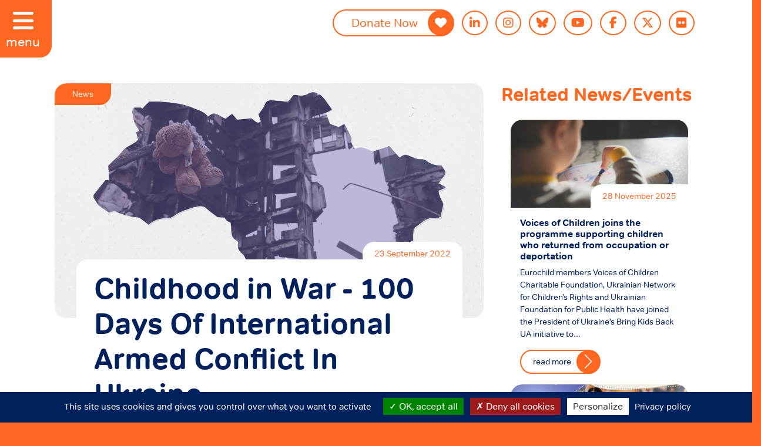

--- FILE ---
content_type: text/html; charset=UTF-8
request_url: https://eurochild.org/news/childhood-in-war-100-days-of-international-armed-conflict-in-ukraine/
body_size: 10424
content:
<!DOCTYPE html>
<html lang="en-US" class="no-skrollr">
<head>
    <meta charset="UTF-8">
    <meta name="description" content="Putting children at the heart of Europe">
    <meta name="viewport" content="initial-scale=1.0,user-scalable=no,maximum-scale=1">
    <meta name="apple-mobile-web-app-capable" content="yes">
    <meta name="HandheldFriendly" content="True">
    <meta property="og:title" content="Eurochild-Childhood in War &#8211; 100 Days Of International Armed Conflict In Ukraine" />
    <link rel="icon" type="image/png" sizes="32x32" href="https://eurochild.org/themes/eurochild/assets/images/favicon_32x32.png">
    <link rel="icon" type="image/png" sizes="16x16" href="https://eurochild.org/themes/eurochild/assets/images/favicon_16x16.png">
    <script type="text/javascript">
        // Notice how this gets configured before we load Font Awesome
        window.FontAwesomeConfig = { autoReplaceSvg: false }
    </script>
    <script src="https://www.google.com/recaptcha/api.js" async defer></script>

<meta name="apple-mobile-web-app-capable" content="yes">
<!-- Recommended for Chrome on Android -->
<meta name="mobile-web-app-capable" content="yes">
    <title>Childhood in War &#8211; 100 Days Of International Armed Conflict In Ukraine &#8211; Eurochild</title>
<meta name='robots' content='max-image-preview:large' />
<link rel='dns-prefetch' href='//cdn.jsdelivr.net' />
<link rel='dns-prefetch' href='//cdnjs.cloudflare.com' />
<link rel='dns-prefetch' href='//unpkg.com' />
<link rel='dns-prefetch' href='//s.w.org' />
<link rel="alternate" type="application/rss+xml" title="Eurochild &raquo; Feed" href="https://eurochild.org/feed/" />
<link rel="alternate" type="application/rss+xml" title="Eurochild &raquo; Comments Feed" href="https://eurochild.org/comments/feed/" />
		<script type="text/javascript">
			window._wpemojiSettings = {"baseUrl":"https:\/\/s.w.org\/images\/core\/emoji\/13.1.0\/72x72\/","ext":".png","svgUrl":"https:\/\/s.w.org\/images\/core\/emoji\/13.1.0\/svg\/","svgExt":".svg","source":{"concatemoji":"https:\/\/eurochild.org\/wordpress\/wp-includes\/js\/wp-emoji-release.min.js?ver=5.8.12"}};
			!function(e,a,t){var n,r,o,i=a.createElement("canvas"),p=i.getContext&&i.getContext("2d");function s(e,t){var a=String.fromCharCode;p.clearRect(0,0,i.width,i.height),p.fillText(a.apply(this,e),0,0);e=i.toDataURL();return p.clearRect(0,0,i.width,i.height),p.fillText(a.apply(this,t),0,0),e===i.toDataURL()}function c(e){var t=a.createElement("script");t.src=e,t.defer=t.type="text/javascript",a.getElementsByTagName("head")[0].appendChild(t)}for(o=Array("flag","emoji"),t.supports={everything:!0,everythingExceptFlag:!0},r=0;r<o.length;r++)t.supports[o[r]]=function(e){if(!p||!p.fillText)return!1;switch(p.textBaseline="top",p.font="600 32px Arial",e){case"flag":return s([127987,65039,8205,9895,65039],[127987,65039,8203,9895,65039])?!1:!s([55356,56826,55356,56819],[55356,56826,8203,55356,56819])&&!s([55356,57332,56128,56423,56128,56418,56128,56421,56128,56430,56128,56423,56128,56447],[55356,57332,8203,56128,56423,8203,56128,56418,8203,56128,56421,8203,56128,56430,8203,56128,56423,8203,56128,56447]);case"emoji":return!s([10084,65039,8205,55357,56613],[10084,65039,8203,55357,56613])}return!1}(o[r]),t.supports.everything=t.supports.everything&&t.supports[o[r]],"flag"!==o[r]&&(t.supports.everythingExceptFlag=t.supports.everythingExceptFlag&&t.supports[o[r]]);t.supports.everythingExceptFlag=t.supports.everythingExceptFlag&&!t.supports.flag,t.DOMReady=!1,t.readyCallback=function(){t.DOMReady=!0},t.supports.everything||(n=function(){t.readyCallback()},a.addEventListener?(a.addEventListener("DOMContentLoaded",n,!1),e.addEventListener("load",n,!1)):(e.attachEvent("onload",n),a.attachEvent("onreadystatechange",function(){"complete"===a.readyState&&t.readyCallback()})),(n=t.source||{}).concatemoji?c(n.concatemoji):n.wpemoji&&n.twemoji&&(c(n.twemoji),c(n.wpemoji)))}(window,document,window._wpemojiSettings);
		</script>
		<style type="text/css">
img.wp-smiley,
img.emoji {
	display: inline !important;
	border: none !important;
	box-shadow: none !important;
	height: 1em !important;
	width: 1em !important;
	margin: 0 .07em !important;
	vertical-align: -0.1em !important;
	background: none !important;
	padding: 0 !important;
}
</style>
	<link rel='stylesheet' id='wp-block-library-css'  href='https://eurochild.org/wordpress/wp-includes/css/dist/block-library/style.min.css?ver=5.8.12' type='text/css' media='all' />
<style id='filebird-block-filebird-gallery-style-inline-css' type='text/css'>
ul.filebird-block-filebird-gallery{margin:auto!important;padding:0!important;width:100%}ul.filebird-block-filebird-gallery.layout-grid{display:grid;grid-gap:20px;align-items:stretch;grid-template-columns:repeat(var(--columns),1fr);justify-items:stretch}ul.filebird-block-filebird-gallery.layout-grid li img{border:1px solid #ccc;box-shadow:2px 2px 6px 0 rgba(0,0,0,.3);height:100%;max-width:100%;-o-object-fit:cover;object-fit:cover;width:100%}ul.filebird-block-filebird-gallery.layout-masonry{-moz-column-count:var(--columns);-moz-column-gap:var(--space);column-gap:var(--space);-moz-column-width:var(--min-width);columns:var(--min-width) var(--columns);display:block;overflow:auto}ul.filebird-block-filebird-gallery.layout-masonry li{margin-bottom:var(--space)}ul.filebird-block-filebird-gallery li{list-style:none}ul.filebird-block-filebird-gallery li figure{height:100%;margin:0;padding:0;position:relative;width:100%}ul.filebird-block-filebird-gallery li figure figcaption{background:linear-gradient(0deg,rgba(0,0,0,.7),rgba(0,0,0,.3) 70%,transparent);bottom:0;box-sizing:border-box;color:#fff;font-size:.8em;margin:0;max-height:100%;overflow:auto;padding:3em .77em .7em;position:absolute;text-align:center;width:100%;z-index:2}ul.filebird-block-filebird-gallery li figure figcaption a{color:inherit}

</style>
<link rel='stylesheet' id='ctf_styles-css'  href='https://eurochild.org/plugins/custom-twitter-feeds-pro/css/ctf-styles.min.css?ver=2.3.1' type='text/css' media='all' />
<link rel='stylesheet' id='slick-css-css'  href='//cdn.jsdelivr.net/npm/slick-carousel@1.8.1/slick/slick.css?ver=1.8.1' type='text/css' media='all' />
<link rel='stylesheet' id='custom-style-css'  href='https://eurochild.org/themes/eurochild/assets/css/app-new.css?ver=1.0' type='text/css' media='all' />
<link rel='stylesheet' id='slick-theme-css'  href='//cdnjs.cloudflare.com/ajax/libs/slick-carousel/1.8.1/slick-theme.min.css?ver=1.8.1' type='text/css' media='all' />
<link rel='stylesheet' id='fontawesome-css'  href='https://cdnjs.cloudflare.com/ajax/libs/font-awesome/6.7.2/css/all.min.css?ver=5.15.1' type='text/css' media='all' />
<link rel='stylesheet' id='aos-css'  href='//unpkg.com/aos@next/dist/aos.css?ver=1.0' type='text/css' media='all' />
<link rel='stylesheet' id='leaflet-css'  href='//cdnjs.cloudflare.com/ajax/libs/leaflet/1.7.1/leaflet.css?ver=1.7.1' type='text/css' media='all' />
<link rel="https://api.w.org/" href="https://eurochild.org/wp-json/" /><link rel="alternate" type="application/json" href="https://eurochild.org/wp-json/wp/v2/news/8626" /><link rel="EditURI" type="application/rsd+xml" title="RSD" href="https://eurochild.org/wordpress/xmlrpc.php?rsd" />
<link rel="wlwmanifest" type="application/wlwmanifest+xml" href="https://eurochild.org/wordpress/wp-includes/wlwmanifest.xml" /> 
<meta name="generator" content="WordPress 5.8.12" />
<link rel="canonical" href="https://eurochild.org/news/childhood-in-war-100-days-of-international-armed-conflict-in-ukraine/" />
<link rel='shortlink' href='https://eurochild.org/?p=8626' />
<link rel="alternate" type="application/json+oembed" href="https://eurochild.org/wp-json/oembed/1.0/embed?url=https%3A%2F%2Feurochild.org%2Fnews%2Fchildhood-in-war-100-days-of-international-armed-conflict-in-ukraine%2F" />
<link rel="alternate" type="text/xml+oembed" href="https://eurochild.org/wp-json/oembed/1.0/embed?url=https%3A%2F%2Feurochild.org%2Fnews%2Fchildhood-in-war-100-days-of-international-armed-conflict-in-ukraine%2F&#038;format=xml" />

    <!-- DEFINE ALL YOUR GOOGLE FONTS HERE AND NOT IN SCSS FILES E.g. -->
    <!-- <link href="https://fonts.googleapis.com/css?family=Open+Sans:400,800" rel="stylesheet"> -->

    <link rel="stylesheet" href="https://eurochild.org/themes/eurochild/assets/css/app.css?id=01d5514c6de7c00fc064">
    <link rel="stylesheet" href="https://eurochild.org/themes/eurochild/assets/css/app-new.css">

    <script src="https://eurochild.org/themes/eurochild/assets/js/app.js?id=ed5f9251537d731d546f"></script>

    <!-- GDPR Banner Library -->
    <script src="https://cdnjs.cloudflare.com/ajax/libs/tarteaucitronjs/1.9.3/tarteaucitron.js"
    integrity="sha512-cL0fC89w+H+0KjI9fD6dnM4IHyiapz9tpd9x6SarmL/O4xEGPKBepxZdm0rZXliYplhVQ30DHczX6+mttFm71Q=="
    crossorigin="anonymous" referrerpolicy="no-referrer"></script>

    <!-- GDPR Banner settings -->
    <script type="text/javascript">
        tarteaucitron.init({
            "privacyUrl": "/privacy/", /* Privacy policy url */
            "hashtag": "#eurochild", /* Open the panel with this hashtag */
            "cookieName": "eurochild", /* Cookie name */
            "orientation": "bottom", /* Banner position (top - bottom) */
            "groupServices": false, /* Group services by category */
            "showAlertSmall": false, /* Show the small banner on bottom right */
            "cookieslist": true, /* Show the cookie list */
            "closePopup": false, /* Show a close X on the banner */
            "showIcon": true, /* Show cookie icon to manage cookies */
            "iconSrc": "https://eurochild.org/themes/eurochild/assets/images/cookie.png", /* Optionnal: URL or base64 encoded image */
            "iconPosition": "BottomRight", /* BottomRight, BottomLeft, TopRight and TopLeft */
            "adblocker": false, /* Show a Warning if an adblocker is detected */
            "DenyAllCta" : true, /* Show the deny all button */
            "AcceptAllCta" : true, /* Show the accept all button when highPrivacy on */
            "highPrivacy": true, /* HIGHLY RECOMMANDED Disable auto consent */
            "handleBrowserDNTRequest": false, /* If Do Not Track == 1, disallow all */
            "removeCredit": true, /* Remove credit link */
            "moreInfoLink": true, /* Show more info link */
            "useExternalCss": false, /* If false, the tarteaucitron.css file will be loaded */
            "useExternalJs": false, /* If false, the tarteaucitron.js file will be loaded */
            //"cookieDomain": ".my-multisite-domaine.fr", /* Shared cookie for multisite */
            "readmoreLink": "", /* Change the default readmore link */
            "mandatory": true, /* Show a message about mandatory cookies */
            });
    </script>

    <!-- Fundraise Up: the new standard for online giving -->
<script>(function(w,d,s,n,a){if(!w[n]){var l='call,catch,on,once,set,then,track,openCheckout'
.split(','),i,o=function(n){return'function'==typeof n?o.l.push([arguments])&&o
:function(){return o.l.push([n,arguments])&&o}},t=d.getElementsByTagName(s)[0],
j=d.createElement(s);j.async=!0;j.src='https://cdn.fundraiseup.com/widget/'+a+'';
t.parentNode.insertBefore(j,t);o.s=Date.now();o.v=5;o.h=w.location.href;o.l=[];
for(i=0;i<8;i++)o[l[i]]=o(l[i]);w[n]=o}
})(window,document,'script','FundraiseUp','AVJGWVPM');</script>
<!-- End Fundraise Up -->

</head>
<body class="news-template-default single single-news postid-8626">
<header id="header">
    <div id="hamburger-menu" class="md-font expanded">
        <i class="fas fa-bars"></i>
        <span>menu</span>
    </div>
    <!--
    <a class="header-logo-hidden <? //= $sidebar? '' : 'expanded' ?>" href="" title="">
        <img src="/assets/images/simple_logo.svg" alt="Logo" class="logo-img mx-auto d-block svg-fix"> 
    </a>
    -->
<!-- Desktop Logo -->
<div class="desktop-logo">
<a class="header-logo-hidden expanded" href="https://eurochild.org" title="Eurochild">
    <img src="https://eurochild.org/themes/eurochild/assets/images/desktop_logo.svg" alt="Desktop Logo" class="logo-img mx-auto  svg-fix logo">
   
</a>
</div>

<!-- Mobile Logo -->
<div class="mobile-logo">
<a class="header-logo-hidden expanded" href="https://eurochild.org" title="Eurochild">
    <img src="https://eurochild.org/themes/eurochild/assets/images/mobile_logo.svg" alt="Mobile Logo" class="logo-img mx-auto svg-fix logo" style="padding:20px;">
</a>
</div>

    <div class="container-fluid expanded" id="ec-menu">
        <div class="row">
            <div class="col-12 col-md-12 px-0">
                <!-- nav -->
                <nav id="menu-wrapper" class="navbar navbar-expand-lg navbar-light py-3"> 
                    <div id="centered-nav">
                        <a class="navbar-brand" href="https://eurochild.org" title="Eurochild">
                            <img src="https://eurochild.org/themes/eurochild/assets/images/desktop_logo.svg" alt="Logo" class="logo-img mx-auto d-block svg-fix">
                        </a>
                        <button class="navbar-toggler" type="button" data-toggle="collapse" data-target="#container-search-mainnav, #mobile-search" aria-controls="container-amr-mainnav" aria-expanded="false" aria-label="Toggle navigation">
                            <span class="navbar-search-icon"></span>
                        </button>                      
                                               <a href="/dashboard"> <img src="https://eurochild.org/themes/eurochild/assets/images/member.svg" alt="" class="header-member-icon"></a>
                      
                       <button class="navbar-toggler" type="button" data-toggle="collapse" data-target="#container-ec-mainnav, #mobile-search" aria-controls="container-amr-mainnav" aria-expanded="false" aria-label="Toggle navigation">
                            <span class="navbar-toggler-icon"></span>
                        </button>
                        
                        <div id="container-ec-mainnav" class="collapse navbar-collapse"><ul id="ec-main-nav" class="navbar-nav mr-auto"><li id="menu-item-13295" class="menu-item menu-item-type-post_type menu-item-object-page menu-item-home menu-item-13295"><a href="https://eurochild.org/">Home</a></li>
<li id="menu-item-1191" class="menu-item menu-item-type-post_type menu-item-object-page menu-item-1191"><a href="https://eurochild.org/about-us/">About Us</a></li>
<li id="menu-item-1529" class="menu-item menu-item-type-custom menu-item-object-custom menu-item-1529"><a href="/news">News</a></li>
<li id="menu-item-1190" class="menu-item menu-item-type-post_type menu-item-object-page menu-item-1190"><a href="https://eurochild.org/activities/">Activities &#038; Events</a></li>
<li id="menu-item-1189" class="menu-item menu-item-type-post_type menu-item-object-page menu-item-1189"><a href="https://eurochild.org/resources/">Resources</a></li>
<li id="menu-item-1815" class="menu-item menu-item-type-post_type menu-item-object-page menu-item-1815"><a href="https://eurochild.org/child-participation/">Child Participation</a></li>
<li id="menu-item-1652" class="menu-item menu-item-type-post_type menu-item-object-page menu-item-1652"><a href="https://eurochild.org/get-involved/">Get Involved</a></li>
<li id="menu-item-4277" class="menu-item menu-item-type-post_type menu-item-object-page menu-item-4277"><a href="https://eurochild.org/dashboard/">Members Room</a></li>
</ul></div>                        <!--<div id="mobile-search" class="collapse">
                                                    </div>-->
                            <div id="container-search-mainnav" class="navbar-collapse collapse" style="">
                            <form role="search" method="get" id="searchform" action="https://eurochild.org/">
                                <div id="search-box">
                                    <input class="rounded-pill" type="text" name="s" id="search" placeholder="search" value="" />
                                    <span id="search-button" class="rounded-circle">
                                        <i class="fas fa-search fa-flip-horizontal txt-pink has-medium-font-size"></i>
                                    </span>
                                </div>
                            </form>
                            <span id="search-close" class="close"><i class="fas fa-times"></i></span>
                        </div>

                        <span class="close"><i class="fas fa-times"></i></span>
                    </div>
                </nav>
                <!-- /nav -->
            </div>

        </div>
    </div>
</header>
    <div class="row white-background">
        <div class="col-12 col-md-9 ml-auto px-5 pb-5 custom-container overflow-hidden">
            <ul id="social-info" class="py-3  px-60 social-bar">
        <li class="first donate-btn"><a target="_blank" href="https://www.eurochild.org/donate" class="rounded-pill button">Donate Now <i class="fas fa-heart"></i></a></li>    <li><a target="_blank" href="https://www.linkedin.com/company/eurochild" class="social-icon rounded-circle linkedin-icon"><i class="fab fa-linkedin-in"></i></a></li>    <li><a target="_blank" href="https://www.instagram.com/eurochild_org/" class="social-icon rounded-circle insta-icon"><i class="fab fa-instagram"></i></a></li>    <li><a target="_blank" href="https://bsky.app/profile/eurochild-org.bsky.social" class="social-icon rounded-circle insta-icon"><i class="fa-brands fa-bluesky"></i></a></li>    <li><a target="_blank" href="https://www.youtube.com/user/eurochilddotorg" class="social-icon rounded-circle youtube-icon"><i class="fab fa-youtube"></i></a></li>    <li><a target="_blank" href="https://www.facebook.com/eurochild" class="social-icon rounded-circle facebook-icon"><i class="fab fa-facebook-f"></i></a></li>    <li><a target="_blank" href="https://twitter.com/Eurochild_org" class="social-icon rounded-circle twitter-icon"><i class="fa-brands fa-x-twitter"></i></a></li>    <li><a target="_blank" href="https://www.flickr.com/photos/eurochild_org/" class="social-icon rounded-circle twitter-icon"><i class="fa-brands fa-flickr"></i></a></li></ul>
<br style="clear:both;">
        </div>
    </div>
    <div class="row white-background px-60">
        <div class="col-12 col-md-8 blog pl-5">
            <div class="content-block">
                <div class="cover-image border-radius-20 position-absolute">
                    <div class="content-type">
                        news                    </div>
                                            <img src="https://eurochild.org/uploads/2022/09/childhood-in-war-ukraine-book.png" alt="slide" class="dlock">
                                    </div>
                <div class="article-container top-margin position-relative">
                    <span class="article-date txt-orange">
                        23 September 2022                    </span>
                    <div class="article-content">
                        <h1 class="txt-blue">Childhood in War - 100 Days Of International Armed Conflict In Ukraine</h1>
                                                <div class="txt-blue single-content-container">
                            <!-- wp:paragraph -->
<p><strong><em>Eurochild member Polina Klykova publishes a brochure on the impact of war on children’s rights based on statistics and private stories. </em></strong></p>
<!-- /wp:paragraph -->

<!-- wp:paragraph -->
<p>This publication is the first one in a series of combined notes about childhood during the war with a key focus on the reporting on <strong>violations of children’s rights</strong>: right to live and survive, right to health and development, right to be protected from abuse and exploitation, right to family in the context of abductions and deportations.</p>
<!-- /wp:paragraph -->

<!-- wp:paragraph -->
<p>The purpose of the brochure, which is part of the <a rel="noreferrer noopener" href="https://childrenrights.info/" target="_blank">childrenrights.info</a> initiative run by Polina, is to communicate the <strong>situation of children during the conflict</strong> in Ukraine with a hope to strengthen the call to action, to ensure children’s rights and well-being are prioritised and to review some approaches to child protection.</p>
<!-- /wp:paragraph -->

<!-- wp:paragraph -->
<p>The publication features stories such as the one of Daryna, 13, who lost her father and was shot by Russian troops, but survived as she pretended to be dead. Nowadays, she lives with her mother and her younger sister. </p>
<!-- /wp:paragraph -->

<!-- wp:paragraph -->
<p>Many children have been killed or injured by shelling, shooting or by mine explosions. According to the Ukrainian National Bureau, thousands of children have been separated by their families and are now in Russia. Many travelled alone within Ukraine and across the borders with the EU without their parents or legal guardians.</p>
<!-- /wp:paragraph -->

<!-- wp:paragraph -->
<p><em>Warning: the content of the publication might be distressing.</em></p>
<!-- /wp:paragraph -->

<!-- wp:paragraph -->
<p><a href="https://eurochild.org/uploads/2022/09/childhood-in-war-book-Ukraine.pdf" data-type="URL" data-id="https://eurochild.org/uploads/2022/09/childhood-in-war-book-Ukraine.pdf" target="_blank" rel="noreferrer noopener"><strong>Read the brochure</strong></a></p>
<!-- /wp:paragraph -->

<!-- wp:paragraph -->
<p>Further readings: </p>
<!-- /wp:paragraph -->

<!-- wp:list -->
<ul><li><a rel="noreferrer noopener" href="https://www.eurochild.org/news/nowhere-to-go-back-to-how-the-war-in-ukraine-is-separating-children-and-families/" data-type="URL" data-id="https://www.eurochild.org/news/nowhere-to-go-back-to-how-the-war-in-ukraine-is-separating-children-and-families/" target="_blank">Nowhere to go back to</a> - Eurochild Portuguese member Sérgio Costa Araújo interviews Polina Klykova, Eurochild member from Kyiv on the situation in Ukraine. </li><li><a rel="noreferrer noopener" href="https://eurochild.org/solidarity-with-children-of-ukraine-hub/" data-type="URL" data-id="https://eurochild.org/solidarity-with-children-of-ukraine-hub/" target="_blank">Solidarity with Children of Ukraine Hub</a> - Read our statements and resources</li></ul>
<!-- /wp:list -->                        </div>

                        <!-- Go to www.addthis.com/dashboard to customize your tools -->
                        <div class="addthis_inline_share_toolbox"></div>


                    </div>
                    <br style="clear: both">
                </div>
                <br style="clear: both">
            </div>
            <br style="clear: both">
        </div>
        <div class="col-12 col-md-4 pr-5 resources">
            <h2 class="txt-orange mb-4">Related News/Events</h2>
                            <div class="slide col-12 col-md-12 px-3 mb-2">

                    <div class="resource-container border-radius-20">
                                                    <img src="https://eurochild.org/uploads/2025/11/pPEemZhB31iGF0GT6B9HhI44mchDyYwBqI30qduj-scaled.jpg" alt="slide" class="d-block">
                                                <div class="p-3 position-relative">
                            <span class="resource-date txt-orange">28 November 2025</span>
                            <h3 class="sm-font">Voices of Children joins the programme supporting children who returned from occupation or deportation</h3>
                            <div class="txt-blue">Eurochild members Voices of Children Charitable Foundation, Ukrainian Network for Children’s Rights and Ukrainian Foundation for Public Health have joined the President of Ukraine’s Bring Kids Back UA initiative to&hellip;</div>
                            <a href="https://eurochild.org/news/voices-of-children-join-the-programme-supporting-children-who-returned-from-occupation-or-deportation/" class="rounded-pill read-more mt-3 float-left pr-5 txt-blue">read more <span class="rounded-circle"></span></a>
                        </div>
                    </div>
                </div>
                            <div class="slide col-12 col-md-12 px-3 mb-2">

                    <div class="resource-container border-radius-20">
                                                    <img src="https://eurochild.org/uploads/2025/10/ridni-award.png" alt="slide" class="d-block">
                                                <div class="p-3 position-relative">
                            <span class="resource-date txt-orange">24 October 2025</span>
                            <h3 class="sm-font">Ridni Foundation turns 13 years old</h3>
                            <div class="txt-blue">Eurochild member Ridni marks 13 years of empowering children in Ukraine who have faced loss, displacement, or separation, helping them heal, grow, and find family. The foundation provides tangible support&hellip;</div>
                            <a href="https://eurochild.org/news/ridni-foundation-turns-13-years-old/" class="rounded-pill read-more mt-3 float-left pr-5 txt-blue">read more <span class="rounded-circle"></span></a>
                        </div>
                    </div>
                </div>
                            <div class="slide col-12 col-md-12 px-3 mb-2">

                    <div class="resource-container border-radius-20">
                                                    <img src="https://eurochild.org/uploads/2025/09/GUARDIANS-YouTube-preview.png" alt="slide" class="d-block">
                                                <div class="p-3 position-relative">
                            <span class="resource-date txt-orange">11 September 2025</span>
                            <h3 class="sm-font">Guardians – video sheds light on the needs of refugee children and their guardians</h3>
                            <div class="txt-blue">Press Release. Brussels, 11/09/2025- Eurochild is proud to launch Guardians, a new video revealing the unique difficulties faced by unaccompanied children when arriving alone in a foreign country and by&hellip;</div>
                            <a href="https://eurochild.org/news/guardians-video-sheds-light-on-the-needs-of-refugee-children-and-their-guardians/" class="rounded-pill read-more mt-3 float-left pr-5 txt-blue">read more <span class="rounded-circle"></span></a>
                        </div>
                    </div>
                </div>
                    </div>
    </div>

<footer id="footer">
    
<!-- full footer-->

<div class="col-12 col-md-12 mr-auto px-5 pb-0 mt-5 txt-white">
    <div class="row">
        <div class="col-12 col-md-4" id="footer-about">
                        <p><img loading="lazy" class="alignnone wp-image-6976" src="https://eurochild.org/uploads/2022/03/EN-Funded-by-the-EU-WHITE-300x63.png" alt="" width="257" height="54" srcset="https://eurochild.org/uploads/2022/03/EN-Funded-by-the-EU-WHITE-300x63.png 300w, https://eurochild.org/uploads/2022/03/EN-Funded-by-the-EU-WHITE-1024x215.png 1024w, https://eurochild.org/uploads/2022/03/EN-Funded-by-the-EU-WHITE-768x161.png 768w, https://eurochild.org/uploads/2022/03/EN-Funded-by-the-EU-WHITE-1536x322.png 1536w, https://eurochild.org/uploads/2022/03/EN-Funded-by-the-EU-WHITE-2048x430.png 2048w" sizes="(max-width: 257px) 100vw, 257px" /><br />
Funded by the European Union. Views and opinions expressed are however those of the author(s) only and do not necessarily reflect those of the European Union or European Commission. Neither the European Union nor the granting authority can be held responsible for them.</p>
<p>Registered address: Eurochild AISBL, Rue de la Charité 22, 1210 Brussels, Belgium<br />
EU Transparency Register: 79360311166-84<br />
VAT: BE0866544946</p>

                    </div>
        <div class="col-12 col-md-3" id="footer-contact">
            <h4 class="txt-white">Contact Us</h4>
<p>Office address:<br>
<a class="txt-white"a href="https://goo.gl/maps/K9t24uMaFrrzJXCc8">Avenue des Arts 7/8<br>1210 Bruxelles</a>
<p>+32 2 511 7083<br><a class="txt-white" href="mailto:info@eurochild.org">info@eurochild.org</a></p>
Press Inquiries: <a class="txt-white" href="mailto:Davide.Rambaldi@eurochild.org"> Davide Rambaldi</a>        </div>
        <div class="col-12 col-md-5 m-0 p-0" id="footer-socialinfo">
                        <div id="footer-social-info">
                            <div class="d-flex"><ul id="social-info" class="py-3  px-60 social-bar">
        <li class="first donate-btn"><a target="_blank" href="https://www.eurochild.org/donate" class="rounded-pill button">Donate Now <i class="fas fa-heart"></i></a></li>    <li><a target="_blank" href="https://www.linkedin.com/company/eurochild" class="social-icon rounded-circle linkedin-icon"><i class="fab fa-linkedin-in"></i></a></li>    <li><a target="_blank" href="https://www.instagram.com/eurochild_org/" class="social-icon rounded-circle insta-icon"><i class="fab fa-instagram"></i></a></li>    <li><a target="_blank" href="https://bsky.app/profile/eurochild-org.bsky.social" class="social-icon rounded-circle insta-icon"><i class="fa-brands fa-bluesky"></i></a></li>    <li><a target="_blank" href="https://www.youtube.com/user/eurochilddotorg" class="social-icon rounded-circle youtube-icon"><i class="fab fa-youtube"></i></a></li>    <li><a target="_blank" href="https://www.facebook.com/eurochild" class="social-icon rounded-circle facebook-icon"><i class="fab fa-facebook-f"></i></a></li>    <li><a target="_blank" href="https://twitter.com/Eurochild_org" class="social-icon rounded-circle twitter-icon"><i class="fa-brands fa-x-twitter"></i></a></li>    <li><a target="_blank" href="https://www.flickr.com/photos/eurochild_org/" class="social-icon rounded-circle twitter-icon"><i class="fa-brands fa-flickr"></i></a></li></ul>
<br style="clear:both;">
</div>
                        </div>
            <div class="mt-5">
                                <p>Subscribe to the monthly eNews Bulletin Newsletter</p>
                <form id="salesforce_newsletter" action="https://eurochild.org/newsletter-submission" method="POST">
                    <input type="hidden" id="oid">
                    <script>
                        fetch('/wp-json/custom-endpoint/get-oid')
                        .then(response => response.json())
                        .then(data => {
                            document.getElementById('oid').value = data.oid;
                        });
                    </script>
                    <input type=hidden name="retURL" value="https://eurochild.org/wordpress/news/childhood-in-war-100-days-of-international-armed-conflict-in-ukraine/?snmsg=success&form=newsletter">
                    <input class="border-radius-20" required  id="first_name" maxlength="40" name="first_name" size="20" type="text" placeholder="First Name" />
                    <input class="border-radius-20" required  id="last_name" maxlength="80" name="last_name" size="20" type="text" placeholder="Last Name" />
                    <input class="border-radius-20" required  id="email" maxlength="80" name="email" size="20" type="text" placeholder="Email Address" />
                    <input type="hidden" id="LeadSource" name="LeadSource" value="Subscription Form Website" />
                    <input type="text" name="honeypot" id="honeypot" style="display: none;">
                    <button id="newsletter_button" class="btn btn-outline-primary submit-primary" type="submit" name="submit">Subscribe</button>
                    <div class="col-11">
                    <!-- Google reCAPTCHA widget -->
                    <div class="g-recaptcha" data-sitekey="6LdBt1YqAAAAABqXRB86BWct5nP-Jp3EF57MFe7e"></div>
                     <!-- Error message for reCAPTCHA -->
    <div id="recaptcha-error" style="color: red; display: none; font-size: 14px; margin-top: 5px;">Please complete the reCAPTCHA.</div>
                    </div> 
                </form>
                            </div>
        </div>
    </div>
</div>

<script>
document.getElementById("salesforce_newsletter").addEventListener("submit", function(event) {
    var recaptchaResponse = grecaptcha.getResponse();
    if (recaptchaResponse.length === 0) {
        event.preventDefault(); // Prevent form submission
        document.getElementById("recaptcha-error").style.display = "block"; // Show error message
    }
});

</script>
<script> 
document.getElementById("salesforce_newsletter").addEventListener("submit", function(event) {
    var honeypot = document.getElementById("honeypot").value;
    if (honeypot) {
        event.preventDefault(); // Block spam bot
        alert("Spam detected!");
    }
});
</script>


<div class="col-12 col-md-12 px-5 pb-0 mt-5 txt-white">
    <div class="px-2 horizontal-line">
    </div>
    <ul id="footer-links" class="text-center pt-3 m-0">
                    <li ><a class="txt-white" target="_blank" href="https://www.eurochild.org/privacy/">Privacy</a></li>
                    <li ><a class="txt-white" target="_blank" href="https://www.eurochild.org/cookie-policy/">Cookie Policy</a></li>
                    <li ><a class="txt-white" target="_blank" href="https://www.eurochild.org/terms-and-conditions/">Terms and conditions</a></li>
                    <li class="last-item"><a class="txt-white" target="_blank" href="https://eurochild.org/resource/eurochild-child-protection-policy-2024/">Child protection policy</a></li>
            </ul>
    <p class="text-center">© All rights reserved Eurochild 2020</p>
</div>
<!-- full footer-->

</footer>


<script type='text/javascript' src='//cdn.jsdelivr.net/npm/slick-carousel@1.8.1/slick/slick.min.js?ver=1.8.1' id='slick-js'></script>
<script type='text/javascript' src='//cdnjs.cloudflare.com/ajax/libs/font-awesome/5.15.1/js/all.min.js?ver=5.15.1' id='fontawesome-js'></script>
<script type='text/javascript' src='//unpkg.com/aos@next/dist/aos.js?ver=1.0' id='aos-js'></script>
<script type='text/javascript' src='//cdnjs.cloudflare.com/ajax/libs/leaflet/1.7.1/leaflet.js?ver=1.7.1' id='leaflet-js'></script>
<script type='text/javascript' src='//unpkg.com/esri-leaflet@2.5.1/dist/esri-leaflet.js?ver=2.5.1' id='esri-leaflet-js'></script>
<script type='text/javascript' src='https://eurochild.org/wordpress/wp-includes/js/wp-embed.min.js?ver=5.8.12' id='wp-embed-js'></script>


<!--  -->

<!-- <div id="open_consent_container" class="hidden"><i class="fa fa-arrow-up" aria-hidden="true"></i> Cookie Policy</div>
<div id="cookieconsent_container" class="">
    <div class="container-fluid">
        <div class="row">
            <div class="col-xs-12 col-sm-8 pt-3">
                This website uses cookies to ensure you get the best experience on our website. <a href="">Learn More</a>
            </div>
            <div class="col-xs-12 col-sm-4">
                <a href="#" id="decline_cookies" data-consent="0" class="btn btn-warning consent-decision">Decline</a>
                <a href="#" id="allow_cookies" data-consent="1" data-url="
                https://eurochild.org" class="btn btn-warning consent-decision">Allow Cookies</a>
            </div>
        </div>
    </div>
</div> -->

<!-- <script>
    jQuery(document).ready(function($) {
        let $open_consent_container = $('#open_consent_container');
        let $cookie_consent_container = $('#cookieconsent_container');
        let $consent_decision = $('.consent-decision');
        let url = $('#allow_cookies').data('url');


        $consent_decision.click(function(event) {
            event.preventDefault();

            let decision = $(this).data('consent');

            $.get(url, {  consenting: '1', consent: decision }).done(function(response) {
                let jsonResponse = JSON.parse(response);

                if (typeof jsonResponse === 'object' && typeof jsonResponse['message'] !== 'undefined' ) {
                    if ( jsonResponse.message === 'consented' )
                        location.reload(true);
                    else if ( jsonResponse.message === 'not_consented' ) {
                        // They will eventually consent. Trust me
                        location.reload(true);
                    }
                    else
                        alert('Please enable cookies and try again');
                }
            });
        });

        $open_consent_container.click(function(event) {
            event.preventDefault();
            $(this).addClass('hidden');
            $cookie_consent_container.removeClass('hidden');
        });
    });
</script> -->


<!-- GDPR Banner Service : Allowed/ Denied -->
<!-- GDPR Banner Service : Google Analytics -->
 
<script type="text/javascript">
       tarteaucitron.user.gtagUa = 'G-P3WRZYVWQ0';
       tarteaucitron.user.gtagMore = function () { /* add here your optionnal gtag() */ };
       (tarteaucitron.job = tarteaucitron.job || []).push('gtag');
</script>


<script type="text/javascript">
      tarteaucitron.user.addthisPubId = 'ra-5fb9f2e353c29626';
      (tarteaucitron.job = tarteaucitron.job || []).push('addthis');
</script>

<!-- Go to www.addthis.com/dashboard to customize your tools -->
<!-- <script type="text/javascript" src="//s7.addthis.com/js/300/addthis_widget.js#pubid=ra-5fb9f2e353c29626"></script> -->
</body>
</html><!-- WP Fastest Cache file was created in 0.35605597496033 seconds, on 15-01-26 15:51:03 --><!-- via php -->

--- FILE ---
content_type: text/html; charset=utf-8
request_url: https://www.google.com/recaptcha/api2/anchor?ar=1&k=6LdBt1YqAAAAABqXRB86BWct5nP-Jp3EF57MFe7e&co=aHR0cHM6Ly9ldXJvY2hpbGQub3JnOjQ0Mw..&hl=en&v=PoyoqOPhxBO7pBk68S4YbpHZ&size=normal&anchor-ms=20000&execute-ms=30000&cb=oj6nrv9a4zdx
body_size: 49253
content:
<!DOCTYPE HTML><html dir="ltr" lang="en"><head><meta http-equiv="Content-Type" content="text/html; charset=UTF-8">
<meta http-equiv="X-UA-Compatible" content="IE=edge">
<title>reCAPTCHA</title>
<style type="text/css">
/* cyrillic-ext */
@font-face {
  font-family: 'Roboto';
  font-style: normal;
  font-weight: 400;
  font-stretch: 100%;
  src: url(//fonts.gstatic.com/s/roboto/v48/KFO7CnqEu92Fr1ME7kSn66aGLdTylUAMa3GUBHMdazTgWw.woff2) format('woff2');
  unicode-range: U+0460-052F, U+1C80-1C8A, U+20B4, U+2DE0-2DFF, U+A640-A69F, U+FE2E-FE2F;
}
/* cyrillic */
@font-face {
  font-family: 'Roboto';
  font-style: normal;
  font-weight: 400;
  font-stretch: 100%;
  src: url(//fonts.gstatic.com/s/roboto/v48/KFO7CnqEu92Fr1ME7kSn66aGLdTylUAMa3iUBHMdazTgWw.woff2) format('woff2');
  unicode-range: U+0301, U+0400-045F, U+0490-0491, U+04B0-04B1, U+2116;
}
/* greek-ext */
@font-face {
  font-family: 'Roboto';
  font-style: normal;
  font-weight: 400;
  font-stretch: 100%;
  src: url(//fonts.gstatic.com/s/roboto/v48/KFO7CnqEu92Fr1ME7kSn66aGLdTylUAMa3CUBHMdazTgWw.woff2) format('woff2');
  unicode-range: U+1F00-1FFF;
}
/* greek */
@font-face {
  font-family: 'Roboto';
  font-style: normal;
  font-weight: 400;
  font-stretch: 100%;
  src: url(//fonts.gstatic.com/s/roboto/v48/KFO7CnqEu92Fr1ME7kSn66aGLdTylUAMa3-UBHMdazTgWw.woff2) format('woff2');
  unicode-range: U+0370-0377, U+037A-037F, U+0384-038A, U+038C, U+038E-03A1, U+03A3-03FF;
}
/* math */
@font-face {
  font-family: 'Roboto';
  font-style: normal;
  font-weight: 400;
  font-stretch: 100%;
  src: url(//fonts.gstatic.com/s/roboto/v48/KFO7CnqEu92Fr1ME7kSn66aGLdTylUAMawCUBHMdazTgWw.woff2) format('woff2');
  unicode-range: U+0302-0303, U+0305, U+0307-0308, U+0310, U+0312, U+0315, U+031A, U+0326-0327, U+032C, U+032F-0330, U+0332-0333, U+0338, U+033A, U+0346, U+034D, U+0391-03A1, U+03A3-03A9, U+03B1-03C9, U+03D1, U+03D5-03D6, U+03F0-03F1, U+03F4-03F5, U+2016-2017, U+2034-2038, U+203C, U+2040, U+2043, U+2047, U+2050, U+2057, U+205F, U+2070-2071, U+2074-208E, U+2090-209C, U+20D0-20DC, U+20E1, U+20E5-20EF, U+2100-2112, U+2114-2115, U+2117-2121, U+2123-214F, U+2190, U+2192, U+2194-21AE, U+21B0-21E5, U+21F1-21F2, U+21F4-2211, U+2213-2214, U+2216-22FF, U+2308-230B, U+2310, U+2319, U+231C-2321, U+2336-237A, U+237C, U+2395, U+239B-23B7, U+23D0, U+23DC-23E1, U+2474-2475, U+25AF, U+25B3, U+25B7, U+25BD, U+25C1, U+25CA, U+25CC, U+25FB, U+266D-266F, U+27C0-27FF, U+2900-2AFF, U+2B0E-2B11, U+2B30-2B4C, U+2BFE, U+3030, U+FF5B, U+FF5D, U+1D400-1D7FF, U+1EE00-1EEFF;
}
/* symbols */
@font-face {
  font-family: 'Roboto';
  font-style: normal;
  font-weight: 400;
  font-stretch: 100%;
  src: url(//fonts.gstatic.com/s/roboto/v48/KFO7CnqEu92Fr1ME7kSn66aGLdTylUAMaxKUBHMdazTgWw.woff2) format('woff2');
  unicode-range: U+0001-000C, U+000E-001F, U+007F-009F, U+20DD-20E0, U+20E2-20E4, U+2150-218F, U+2190, U+2192, U+2194-2199, U+21AF, U+21E6-21F0, U+21F3, U+2218-2219, U+2299, U+22C4-22C6, U+2300-243F, U+2440-244A, U+2460-24FF, U+25A0-27BF, U+2800-28FF, U+2921-2922, U+2981, U+29BF, U+29EB, U+2B00-2BFF, U+4DC0-4DFF, U+FFF9-FFFB, U+10140-1018E, U+10190-1019C, U+101A0, U+101D0-101FD, U+102E0-102FB, U+10E60-10E7E, U+1D2C0-1D2D3, U+1D2E0-1D37F, U+1F000-1F0FF, U+1F100-1F1AD, U+1F1E6-1F1FF, U+1F30D-1F30F, U+1F315, U+1F31C, U+1F31E, U+1F320-1F32C, U+1F336, U+1F378, U+1F37D, U+1F382, U+1F393-1F39F, U+1F3A7-1F3A8, U+1F3AC-1F3AF, U+1F3C2, U+1F3C4-1F3C6, U+1F3CA-1F3CE, U+1F3D4-1F3E0, U+1F3ED, U+1F3F1-1F3F3, U+1F3F5-1F3F7, U+1F408, U+1F415, U+1F41F, U+1F426, U+1F43F, U+1F441-1F442, U+1F444, U+1F446-1F449, U+1F44C-1F44E, U+1F453, U+1F46A, U+1F47D, U+1F4A3, U+1F4B0, U+1F4B3, U+1F4B9, U+1F4BB, U+1F4BF, U+1F4C8-1F4CB, U+1F4D6, U+1F4DA, U+1F4DF, U+1F4E3-1F4E6, U+1F4EA-1F4ED, U+1F4F7, U+1F4F9-1F4FB, U+1F4FD-1F4FE, U+1F503, U+1F507-1F50B, U+1F50D, U+1F512-1F513, U+1F53E-1F54A, U+1F54F-1F5FA, U+1F610, U+1F650-1F67F, U+1F687, U+1F68D, U+1F691, U+1F694, U+1F698, U+1F6AD, U+1F6B2, U+1F6B9-1F6BA, U+1F6BC, U+1F6C6-1F6CF, U+1F6D3-1F6D7, U+1F6E0-1F6EA, U+1F6F0-1F6F3, U+1F6F7-1F6FC, U+1F700-1F7FF, U+1F800-1F80B, U+1F810-1F847, U+1F850-1F859, U+1F860-1F887, U+1F890-1F8AD, U+1F8B0-1F8BB, U+1F8C0-1F8C1, U+1F900-1F90B, U+1F93B, U+1F946, U+1F984, U+1F996, U+1F9E9, U+1FA00-1FA6F, U+1FA70-1FA7C, U+1FA80-1FA89, U+1FA8F-1FAC6, U+1FACE-1FADC, U+1FADF-1FAE9, U+1FAF0-1FAF8, U+1FB00-1FBFF;
}
/* vietnamese */
@font-face {
  font-family: 'Roboto';
  font-style: normal;
  font-weight: 400;
  font-stretch: 100%;
  src: url(//fonts.gstatic.com/s/roboto/v48/KFO7CnqEu92Fr1ME7kSn66aGLdTylUAMa3OUBHMdazTgWw.woff2) format('woff2');
  unicode-range: U+0102-0103, U+0110-0111, U+0128-0129, U+0168-0169, U+01A0-01A1, U+01AF-01B0, U+0300-0301, U+0303-0304, U+0308-0309, U+0323, U+0329, U+1EA0-1EF9, U+20AB;
}
/* latin-ext */
@font-face {
  font-family: 'Roboto';
  font-style: normal;
  font-weight: 400;
  font-stretch: 100%;
  src: url(//fonts.gstatic.com/s/roboto/v48/KFO7CnqEu92Fr1ME7kSn66aGLdTylUAMa3KUBHMdazTgWw.woff2) format('woff2');
  unicode-range: U+0100-02BA, U+02BD-02C5, U+02C7-02CC, U+02CE-02D7, U+02DD-02FF, U+0304, U+0308, U+0329, U+1D00-1DBF, U+1E00-1E9F, U+1EF2-1EFF, U+2020, U+20A0-20AB, U+20AD-20C0, U+2113, U+2C60-2C7F, U+A720-A7FF;
}
/* latin */
@font-face {
  font-family: 'Roboto';
  font-style: normal;
  font-weight: 400;
  font-stretch: 100%;
  src: url(//fonts.gstatic.com/s/roboto/v48/KFO7CnqEu92Fr1ME7kSn66aGLdTylUAMa3yUBHMdazQ.woff2) format('woff2');
  unicode-range: U+0000-00FF, U+0131, U+0152-0153, U+02BB-02BC, U+02C6, U+02DA, U+02DC, U+0304, U+0308, U+0329, U+2000-206F, U+20AC, U+2122, U+2191, U+2193, U+2212, U+2215, U+FEFF, U+FFFD;
}
/* cyrillic-ext */
@font-face {
  font-family: 'Roboto';
  font-style: normal;
  font-weight: 500;
  font-stretch: 100%;
  src: url(//fonts.gstatic.com/s/roboto/v48/KFO7CnqEu92Fr1ME7kSn66aGLdTylUAMa3GUBHMdazTgWw.woff2) format('woff2');
  unicode-range: U+0460-052F, U+1C80-1C8A, U+20B4, U+2DE0-2DFF, U+A640-A69F, U+FE2E-FE2F;
}
/* cyrillic */
@font-face {
  font-family: 'Roboto';
  font-style: normal;
  font-weight: 500;
  font-stretch: 100%;
  src: url(//fonts.gstatic.com/s/roboto/v48/KFO7CnqEu92Fr1ME7kSn66aGLdTylUAMa3iUBHMdazTgWw.woff2) format('woff2');
  unicode-range: U+0301, U+0400-045F, U+0490-0491, U+04B0-04B1, U+2116;
}
/* greek-ext */
@font-face {
  font-family: 'Roboto';
  font-style: normal;
  font-weight: 500;
  font-stretch: 100%;
  src: url(//fonts.gstatic.com/s/roboto/v48/KFO7CnqEu92Fr1ME7kSn66aGLdTylUAMa3CUBHMdazTgWw.woff2) format('woff2');
  unicode-range: U+1F00-1FFF;
}
/* greek */
@font-face {
  font-family: 'Roboto';
  font-style: normal;
  font-weight: 500;
  font-stretch: 100%;
  src: url(//fonts.gstatic.com/s/roboto/v48/KFO7CnqEu92Fr1ME7kSn66aGLdTylUAMa3-UBHMdazTgWw.woff2) format('woff2');
  unicode-range: U+0370-0377, U+037A-037F, U+0384-038A, U+038C, U+038E-03A1, U+03A3-03FF;
}
/* math */
@font-face {
  font-family: 'Roboto';
  font-style: normal;
  font-weight: 500;
  font-stretch: 100%;
  src: url(//fonts.gstatic.com/s/roboto/v48/KFO7CnqEu92Fr1ME7kSn66aGLdTylUAMawCUBHMdazTgWw.woff2) format('woff2');
  unicode-range: U+0302-0303, U+0305, U+0307-0308, U+0310, U+0312, U+0315, U+031A, U+0326-0327, U+032C, U+032F-0330, U+0332-0333, U+0338, U+033A, U+0346, U+034D, U+0391-03A1, U+03A3-03A9, U+03B1-03C9, U+03D1, U+03D5-03D6, U+03F0-03F1, U+03F4-03F5, U+2016-2017, U+2034-2038, U+203C, U+2040, U+2043, U+2047, U+2050, U+2057, U+205F, U+2070-2071, U+2074-208E, U+2090-209C, U+20D0-20DC, U+20E1, U+20E5-20EF, U+2100-2112, U+2114-2115, U+2117-2121, U+2123-214F, U+2190, U+2192, U+2194-21AE, U+21B0-21E5, U+21F1-21F2, U+21F4-2211, U+2213-2214, U+2216-22FF, U+2308-230B, U+2310, U+2319, U+231C-2321, U+2336-237A, U+237C, U+2395, U+239B-23B7, U+23D0, U+23DC-23E1, U+2474-2475, U+25AF, U+25B3, U+25B7, U+25BD, U+25C1, U+25CA, U+25CC, U+25FB, U+266D-266F, U+27C0-27FF, U+2900-2AFF, U+2B0E-2B11, U+2B30-2B4C, U+2BFE, U+3030, U+FF5B, U+FF5D, U+1D400-1D7FF, U+1EE00-1EEFF;
}
/* symbols */
@font-face {
  font-family: 'Roboto';
  font-style: normal;
  font-weight: 500;
  font-stretch: 100%;
  src: url(//fonts.gstatic.com/s/roboto/v48/KFO7CnqEu92Fr1ME7kSn66aGLdTylUAMaxKUBHMdazTgWw.woff2) format('woff2');
  unicode-range: U+0001-000C, U+000E-001F, U+007F-009F, U+20DD-20E0, U+20E2-20E4, U+2150-218F, U+2190, U+2192, U+2194-2199, U+21AF, U+21E6-21F0, U+21F3, U+2218-2219, U+2299, U+22C4-22C6, U+2300-243F, U+2440-244A, U+2460-24FF, U+25A0-27BF, U+2800-28FF, U+2921-2922, U+2981, U+29BF, U+29EB, U+2B00-2BFF, U+4DC0-4DFF, U+FFF9-FFFB, U+10140-1018E, U+10190-1019C, U+101A0, U+101D0-101FD, U+102E0-102FB, U+10E60-10E7E, U+1D2C0-1D2D3, U+1D2E0-1D37F, U+1F000-1F0FF, U+1F100-1F1AD, U+1F1E6-1F1FF, U+1F30D-1F30F, U+1F315, U+1F31C, U+1F31E, U+1F320-1F32C, U+1F336, U+1F378, U+1F37D, U+1F382, U+1F393-1F39F, U+1F3A7-1F3A8, U+1F3AC-1F3AF, U+1F3C2, U+1F3C4-1F3C6, U+1F3CA-1F3CE, U+1F3D4-1F3E0, U+1F3ED, U+1F3F1-1F3F3, U+1F3F5-1F3F7, U+1F408, U+1F415, U+1F41F, U+1F426, U+1F43F, U+1F441-1F442, U+1F444, U+1F446-1F449, U+1F44C-1F44E, U+1F453, U+1F46A, U+1F47D, U+1F4A3, U+1F4B0, U+1F4B3, U+1F4B9, U+1F4BB, U+1F4BF, U+1F4C8-1F4CB, U+1F4D6, U+1F4DA, U+1F4DF, U+1F4E3-1F4E6, U+1F4EA-1F4ED, U+1F4F7, U+1F4F9-1F4FB, U+1F4FD-1F4FE, U+1F503, U+1F507-1F50B, U+1F50D, U+1F512-1F513, U+1F53E-1F54A, U+1F54F-1F5FA, U+1F610, U+1F650-1F67F, U+1F687, U+1F68D, U+1F691, U+1F694, U+1F698, U+1F6AD, U+1F6B2, U+1F6B9-1F6BA, U+1F6BC, U+1F6C6-1F6CF, U+1F6D3-1F6D7, U+1F6E0-1F6EA, U+1F6F0-1F6F3, U+1F6F7-1F6FC, U+1F700-1F7FF, U+1F800-1F80B, U+1F810-1F847, U+1F850-1F859, U+1F860-1F887, U+1F890-1F8AD, U+1F8B0-1F8BB, U+1F8C0-1F8C1, U+1F900-1F90B, U+1F93B, U+1F946, U+1F984, U+1F996, U+1F9E9, U+1FA00-1FA6F, U+1FA70-1FA7C, U+1FA80-1FA89, U+1FA8F-1FAC6, U+1FACE-1FADC, U+1FADF-1FAE9, U+1FAF0-1FAF8, U+1FB00-1FBFF;
}
/* vietnamese */
@font-face {
  font-family: 'Roboto';
  font-style: normal;
  font-weight: 500;
  font-stretch: 100%;
  src: url(//fonts.gstatic.com/s/roboto/v48/KFO7CnqEu92Fr1ME7kSn66aGLdTylUAMa3OUBHMdazTgWw.woff2) format('woff2');
  unicode-range: U+0102-0103, U+0110-0111, U+0128-0129, U+0168-0169, U+01A0-01A1, U+01AF-01B0, U+0300-0301, U+0303-0304, U+0308-0309, U+0323, U+0329, U+1EA0-1EF9, U+20AB;
}
/* latin-ext */
@font-face {
  font-family: 'Roboto';
  font-style: normal;
  font-weight: 500;
  font-stretch: 100%;
  src: url(//fonts.gstatic.com/s/roboto/v48/KFO7CnqEu92Fr1ME7kSn66aGLdTylUAMa3KUBHMdazTgWw.woff2) format('woff2');
  unicode-range: U+0100-02BA, U+02BD-02C5, U+02C7-02CC, U+02CE-02D7, U+02DD-02FF, U+0304, U+0308, U+0329, U+1D00-1DBF, U+1E00-1E9F, U+1EF2-1EFF, U+2020, U+20A0-20AB, U+20AD-20C0, U+2113, U+2C60-2C7F, U+A720-A7FF;
}
/* latin */
@font-face {
  font-family: 'Roboto';
  font-style: normal;
  font-weight: 500;
  font-stretch: 100%;
  src: url(//fonts.gstatic.com/s/roboto/v48/KFO7CnqEu92Fr1ME7kSn66aGLdTylUAMa3yUBHMdazQ.woff2) format('woff2');
  unicode-range: U+0000-00FF, U+0131, U+0152-0153, U+02BB-02BC, U+02C6, U+02DA, U+02DC, U+0304, U+0308, U+0329, U+2000-206F, U+20AC, U+2122, U+2191, U+2193, U+2212, U+2215, U+FEFF, U+FFFD;
}
/* cyrillic-ext */
@font-face {
  font-family: 'Roboto';
  font-style: normal;
  font-weight: 900;
  font-stretch: 100%;
  src: url(//fonts.gstatic.com/s/roboto/v48/KFO7CnqEu92Fr1ME7kSn66aGLdTylUAMa3GUBHMdazTgWw.woff2) format('woff2');
  unicode-range: U+0460-052F, U+1C80-1C8A, U+20B4, U+2DE0-2DFF, U+A640-A69F, U+FE2E-FE2F;
}
/* cyrillic */
@font-face {
  font-family: 'Roboto';
  font-style: normal;
  font-weight: 900;
  font-stretch: 100%;
  src: url(//fonts.gstatic.com/s/roboto/v48/KFO7CnqEu92Fr1ME7kSn66aGLdTylUAMa3iUBHMdazTgWw.woff2) format('woff2');
  unicode-range: U+0301, U+0400-045F, U+0490-0491, U+04B0-04B1, U+2116;
}
/* greek-ext */
@font-face {
  font-family: 'Roboto';
  font-style: normal;
  font-weight: 900;
  font-stretch: 100%;
  src: url(//fonts.gstatic.com/s/roboto/v48/KFO7CnqEu92Fr1ME7kSn66aGLdTylUAMa3CUBHMdazTgWw.woff2) format('woff2');
  unicode-range: U+1F00-1FFF;
}
/* greek */
@font-face {
  font-family: 'Roboto';
  font-style: normal;
  font-weight: 900;
  font-stretch: 100%;
  src: url(//fonts.gstatic.com/s/roboto/v48/KFO7CnqEu92Fr1ME7kSn66aGLdTylUAMa3-UBHMdazTgWw.woff2) format('woff2');
  unicode-range: U+0370-0377, U+037A-037F, U+0384-038A, U+038C, U+038E-03A1, U+03A3-03FF;
}
/* math */
@font-face {
  font-family: 'Roboto';
  font-style: normal;
  font-weight: 900;
  font-stretch: 100%;
  src: url(//fonts.gstatic.com/s/roboto/v48/KFO7CnqEu92Fr1ME7kSn66aGLdTylUAMawCUBHMdazTgWw.woff2) format('woff2');
  unicode-range: U+0302-0303, U+0305, U+0307-0308, U+0310, U+0312, U+0315, U+031A, U+0326-0327, U+032C, U+032F-0330, U+0332-0333, U+0338, U+033A, U+0346, U+034D, U+0391-03A1, U+03A3-03A9, U+03B1-03C9, U+03D1, U+03D5-03D6, U+03F0-03F1, U+03F4-03F5, U+2016-2017, U+2034-2038, U+203C, U+2040, U+2043, U+2047, U+2050, U+2057, U+205F, U+2070-2071, U+2074-208E, U+2090-209C, U+20D0-20DC, U+20E1, U+20E5-20EF, U+2100-2112, U+2114-2115, U+2117-2121, U+2123-214F, U+2190, U+2192, U+2194-21AE, U+21B0-21E5, U+21F1-21F2, U+21F4-2211, U+2213-2214, U+2216-22FF, U+2308-230B, U+2310, U+2319, U+231C-2321, U+2336-237A, U+237C, U+2395, U+239B-23B7, U+23D0, U+23DC-23E1, U+2474-2475, U+25AF, U+25B3, U+25B7, U+25BD, U+25C1, U+25CA, U+25CC, U+25FB, U+266D-266F, U+27C0-27FF, U+2900-2AFF, U+2B0E-2B11, U+2B30-2B4C, U+2BFE, U+3030, U+FF5B, U+FF5D, U+1D400-1D7FF, U+1EE00-1EEFF;
}
/* symbols */
@font-face {
  font-family: 'Roboto';
  font-style: normal;
  font-weight: 900;
  font-stretch: 100%;
  src: url(//fonts.gstatic.com/s/roboto/v48/KFO7CnqEu92Fr1ME7kSn66aGLdTylUAMaxKUBHMdazTgWw.woff2) format('woff2');
  unicode-range: U+0001-000C, U+000E-001F, U+007F-009F, U+20DD-20E0, U+20E2-20E4, U+2150-218F, U+2190, U+2192, U+2194-2199, U+21AF, U+21E6-21F0, U+21F3, U+2218-2219, U+2299, U+22C4-22C6, U+2300-243F, U+2440-244A, U+2460-24FF, U+25A0-27BF, U+2800-28FF, U+2921-2922, U+2981, U+29BF, U+29EB, U+2B00-2BFF, U+4DC0-4DFF, U+FFF9-FFFB, U+10140-1018E, U+10190-1019C, U+101A0, U+101D0-101FD, U+102E0-102FB, U+10E60-10E7E, U+1D2C0-1D2D3, U+1D2E0-1D37F, U+1F000-1F0FF, U+1F100-1F1AD, U+1F1E6-1F1FF, U+1F30D-1F30F, U+1F315, U+1F31C, U+1F31E, U+1F320-1F32C, U+1F336, U+1F378, U+1F37D, U+1F382, U+1F393-1F39F, U+1F3A7-1F3A8, U+1F3AC-1F3AF, U+1F3C2, U+1F3C4-1F3C6, U+1F3CA-1F3CE, U+1F3D4-1F3E0, U+1F3ED, U+1F3F1-1F3F3, U+1F3F5-1F3F7, U+1F408, U+1F415, U+1F41F, U+1F426, U+1F43F, U+1F441-1F442, U+1F444, U+1F446-1F449, U+1F44C-1F44E, U+1F453, U+1F46A, U+1F47D, U+1F4A3, U+1F4B0, U+1F4B3, U+1F4B9, U+1F4BB, U+1F4BF, U+1F4C8-1F4CB, U+1F4D6, U+1F4DA, U+1F4DF, U+1F4E3-1F4E6, U+1F4EA-1F4ED, U+1F4F7, U+1F4F9-1F4FB, U+1F4FD-1F4FE, U+1F503, U+1F507-1F50B, U+1F50D, U+1F512-1F513, U+1F53E-1F54A, U+1F54F-1F5FA, U+1F610, U+1F650-1F67F, U+1F687, U+1F68D, U+1F691, U+1F694, U+1F698, U+1F6AD, U+1F6B2, U+1F6B9-1F6BA, U+1F6BC, U+1F6C6-1F6CF, U+1F6D3-1F6D7, U+1F6E0-1F6EA, U+1F6F0-1F6F3, U+1F6F7-1F6FC, U+1F700-1F7FF, U+1F800-1F80B, U+1F810-1F847, U+1F850-1F859, U+1F860-1F887, U+1F890-1F8AD, U+1F8B0-1F8BB, U+1F8C0-1F8C1, U+1F900-1F90B, U+1F93B, U+1F946, U+1F984, U+1F996, U+1F9E9, U+1FA00-1FA6F, U+1FA70-1FA7C, U+1FA80-1FA89, U+1FA8F-1FAC6, U+1FACE-1FADC, U+1FADF-1FAE9, U+1FAF0-1FAF8, U+1FB00-1FBFF;
}
/* vietnamese */
@font-face {
  font-family: 'Roboto';
  font-style: normal;
  font-weight: 900;
  font-stretch: 100%;
  src: url(//fonts.gstatic.com/s/roboto/v48/KFO7CnqEu92Fr1ME7kSn66aGLdTylUAMa3OUBHMdazTgWw.woff2) format('woff2');
  unicode-range: U+0102-0103, U+0110-0111, U+0128-0129, U+0168-0169, U+01A0-01A1, U+01AF-01B0, U+0300-0301, U+0303-0304, U+0308-0309, U+0323, U+0329, U+1EA0-1EF9, U+20AB;
}
/* latin-ext */
@font-face {
  font-family: 'Roboto';
  font-style: normal;
  font-weight: 900;
  font-stretch: 100%;
  src: url(//fonts.gstatic.com/s/roboto/v48/KFO7CnqEu92Fr1ME7kSn66aGLdTylUAMa3KUBHMdazTgWw.woff2) format('woff2');
  unicode-range: U+0100-02BA, U+02BD-02C5, U+02C7-02CC, U+02CE-02D7, U+02DD-02FF, U+0304, U+0308, U+0329, U+1D00-1DBF, U+1E00-1E9F, U+1EF2-1EFF, U+2020, U+20A0-20AB, U+20AD-20C0, U+2113, U+2C60-2C7F, U+A720-A7FF;
}
/* latin */
@font-face {
  font-family: 'Roboto';
  font-style: normal;
  font-weight: 900;
  font-stretch: 100%;
  src: url(//fonts.gstatic.com/s/roboto/v48/KFO7CnqEu92Fr1ME7kSn66aGLdTylUAMa3yUBHMdazQ.woff2) format('woff2');
  unicode-range: U+0000-00FF, U+0131, U+0152-0153, U+02BB-02BC, U+02C6, U+02DA, U+02DC, U+0304, U+0308, U+0329, U+2000-206F, U+20AC, U+2122, U+2191, U+2193, U+2212, U+2215, U+FEFF, U+FFFD;
}

</style>
<link rel="stylesheet" type="text/css" href="https://www.gstatic.com/recaptcha/releases/PoyoqOPhxBO7pBk68S4YbpHZ/styles__ltr.css">
<script nonce="ZLGqC2H2OGrnNa7n4UD-HQ" type="text/javascript">window['__recaptcha_api'] = 'https://www.google.com/recaptcha/api2/';</script>
<script type="text/javascript" src="https://www.gstatic.com/recaptcha/releases/PoyoqOPhxBO7pBk68S4YbpHZ/recaptcha__en.js" nonce="ZLGqC2H2OGrnNa7n4UD-HQ">
      
    </script></head>
<body><div id="rc-anchor-alert" class="rc-anchor-alert"></div>
<input type="hidden" id="recaptcha-token" value="[base64]">
<script type="text/javascript" nonce="ZLGqC2H2OGrnNa7n4UD-HQ">
      recaptcha.anchor.Main.init("[\x22ainput\x22,[\x22bgdata\x22,\x22\x22,\[base64]/[base64]/bmV3IFpbdF0obVswXSk6Sz09Mj9uZXcgWlt0XShtWzBdLG1bMV0pOks9PTM/bmV3IFpbdF0obVswXSxtWzFdLG1bMl0pOks9PTQ/[base64]/[base64]/[base64]/[base64]/[base64]/[base64]/[base64]/[base64]/[base64]/[base64]/[base64]/[base64]/[base64]/[base64]\\u003d\\u003d\x22,\[base64]\\u003d\x22,\x22YcK5wow7S8Kpw5Arwr/Chx0Vwo12w4nDgCDDvDshI8OKFMOEaTdzwoM/TMKYHMOaXRp7L1rDvQ3Dq1rCgx/DhsOYdcOYwqLDtBNywoYZXMKGAgnCv8OAw75ke1tUw4YHw4hnbsOqwoUzLHHDmTEowpxhwo86Sm8Mw43DlcOCaEvCqynCr8KMZ8KxGcKLIAZaYMK7w4LCsMKDwotmYMK0w6lBNg0Dch/DlcKVwqZWwoUrPMK/w5AFB2BKOgnDhS1vwoDCk8Klw4PCi19fw6AwSRbCicKPHXNqwrvCo8K6SShyGnzDu8O2w442w6XDh8K5FHURwphaXMOgRsKkTj3DqTQfw4x2w6jDqcKcOcOeWT0Cw6nCoG1Uw6HDqMOEwqjCvmkYcxPCgMKfw7J+AEtIIcKBLRFzw4h5woI5U2/DtMOjDcO0woxtw6VlwpMlw5l1wpI3w6fCtm3CjGsqNMOQCz4cecOCCMOaEQHCqhoRIEthJQoVGcKuwp1mw6sawpHDr8OFP8KrK8Oyw5rCicO2WFTDgMK5w6XDlA4bwrp2w6/CjcKULMKgKcOgLwZXwpFwW8OeEG8XwpfDpwLDun1dwqpuFRTDisKXA1F/DC3DjcOWwpcuC8KWw5/CjsO/w5zDgy4FRm3CscKYwqLDkX4LwpPDrsOhwoo3wqvDkMK/[base64]/CgBTCgUfDlE9+w6fCuDfCoMOQwoPDggvDlsKBwodWw7Nbw70Ow44eKSvCjSPDpXc1w6XCmy55P8OcwrUywqp5BsKPw5jCjMOGKsKjwqjDtjbCriTCkifDssKjJQUgwrl/dnwewrDDmWQBFibCjcKbH8KvO1HDssOWc8OtXMKEXUXDsjDCosOjaXESfsOeSMKPwqnDv0XDvXUTwr7DsMOHc8OPw6nCn1fDsMO3w7vDoMKtCsOuwqXDnDBVw6ROF8Kzw4fDtlNybVDDlhtDw5HCusK4csOQw6jDg8KeJsK6w6R/[base64]/[base64]/DhrCh8ONwp/CrMOlOV5/w7/[base64]/Dm8KUHMKlw4N1V8OVcRJ6Hm1jwoBSwpBxFsOHBXXDmwwvKsONwozDu8Kmw4oaKwXDssOaS2FtJ8KKwqvCmMKRw6jDuMOAwrPDucOXw5PCi3BGS8KPwrseVwYzw4LDoA7Dh8OZw7/[base64]/[base64]/Dk1d4DU3CsAfCq04IU8KzwqRTZGhNVBvCl8KVwqsNDMKGI8O8aTRqw5JKwp3CvjHChsK4w6DDl8Kxw7fDrho8wozCl2M1wqvDr8KEXsKkw5vCvMKAUHbDssKkaMOrd8KYw6xkesOcVmPDh8K+JwTDhMOWwrHDkMO/J8KGwo7ClEfCvMO1C8KTwp0wXhPDpcOta8Oow7NhwrJBw40cFMKoTX8rwp9ww5FbCcK8w7HCkmNAccKtGSxXw4TDisKbwpNCw70fw45uwrjDp8KOEsO4PMO5w7NvwoHCpCHCrsOEEHwvVcOgD8K2Tnp8bkvCvMOqXcO/[base64]/V8OZw5TCvcKNTcOSw5zCs8KAwrjDj2UYJsOdwr/[base64]/PMK5QTfDo3RIUjjCnGHCq1jChgcPw61bZMOewoJDE8OXMMK9KsOtw6dMJhPCpMKqwpFoZ8OGwqxJw47CjyhdwoTDuj9nbmYHDgTCr8Kiw6tlwr7Dr8OSw7giw4zDrEQ2w7QOTsO8V8Oza8KJwrXCk8KcKT/ChVtLwo8/wrgewqEfw4EBEcOqw7/CsxAjO8OGASbDk8KNOX3Ds1x5eUzCrxvDmkXDqcKVwoJswooMMAzDlAoXwr/DncKLw4dqQMKaWRLDtB/DvsO8w500LsOJwqZedcO0wo7ClsK2w63DmMKRw5xLw4YCBMOMwp8twoDCgB5oG8OUw4jCtwJjw6bCl8OlRRBiw4ggwrbCksKiwo4yJ8KGwpwnwo7Dr8O7IcKYKsORw5EcAAHCvMOLw5BgABTDujDCtyAew4LCp1cxwo/DgsOiO8KYFQwuwp3CpcKDH1DDv8KMCknDr3PDghzDqA8ofcKVOcKbSsKfw6dgw61VwpbCnsKXwrPCnRHClMKrwpY2w4/DinHChk0fLQwzRmTCnMKBwpoJB8OgwrVhwq8IwrIHWsKRw5TCtMOsQDIkI8Orwph9wovCkABgO8OoWEPCtMO6EsOoYMKFw59Dw6gRR8OhH8OkTsKQwp3ClcK3wo3Cm8O6exrCjcOxwr4nw4XDikxWwrhwwoXDvDUOwo/ChVlhwqTDncK7NE4CPsKrw5BCHn/Dh1nDlMKrwoUdwq7DpV/CqMK3woMsUzpUwp8Nw6jDmMKvZsKMw5fDs8K8w6gSw6DCrsOiwq8aN8KrwpYhw63Cr1sqHAkDw5rDjXkhw6nClsK3M8Oswp9EDMKISsOLwro0wpbDo8OJwofDkgTDqwHDtirDmlLCmMOLTGrDosOFw4dfU3/DnnXCpUTDijvDpxMYwrjClsKdP3g6wrAjw4nDqcOhwpM1J8KnScKLw64fwp08csOrw7vCnMOWw4VfPMOXdxLCnBvDl8KDfXDCuStZK8OIwoIkw7rCg8KHfg/[base64]/[base64]/[base64]/[base64]/[base64]/CisOWwrE9D8OwNjoKw5LCgsOPTcKZw7bCg0DCvWc4XiIHdkzDiMKrwojCrV04RMOiE8Oyw47DscKVA8Krw6ktDMOkwpsUwqtDwpXCosKHDMOiwpzDicKtW8Odw6vDnsKrw4LDjm/CqHRaw5VbIMK3wprCn8KHU8K/w4HDgMOdKQFgw6bDssOIEsKIfsKVwpc7ScO+R8Kxw5pGVcK6Hj4bwrbCmcOCBB1ZIcKKwrrDmjheUTLCrsOzN8OgX2tXVzXDh8KhIxV4THtpFMKzVnLDgsOCbsOCOcO7wrLDm8KdLmbDsUVGw7PClsO2wovCjMODTjLDt1jDscOHwp0adxvCocOYw4/[base64]/CgsKwcW/DsULChMKNDsK0wqTDuGpjwqDCrsO4w7lQOMKJBh3Cp8K6b35Uw4HCmitVRMOKwqxbYMKuw4hZwrAQw5Q+wpw7MMKHw4PCm8OVwp7CgMK6Im3DtGfCl23CowppwoDDpSwDOMK6woY5WcO7A34sLDwIKMO4wo/[base64]/ClgnDoMO9w4HCq3kaR8OjTlDDn1nDqsO7wqI7QBTCvcKCdT8kGyzDu8OawoJPw67Ds8O8w4zClcOZwrrCqA/Di14LLVJnw5bCncOfJTLCnMOqwqpFwrfClcOcwqjCosOOw63Cm8ODw7LCpsOLNMOtacKpwrjCnGUrwrTCunYSfMObVTM4TcKgwp1zwpVJw5DDjMOiG39VwrMBQ8ORwrp8w7vCrFHCnFrCiXEww4PCpHJ5w4t+JUzCrk/DqsKgYsOJHWocdsKResORFkzDtTTCqcKiUC/DnsOAwo3CiCUyfsOuXcOjw6hwI8OUw6jCmgAxw4bCnsObPibCrzPCucKKwpTDnivDoHAJUMK6OBzDjVbDsMO2w6gEW8KqRjceTcKBw4PCmADDucKxQsO4w47DqMOFwqc4Xj3CgHPDoCw9w6hDw7TDoMK+w6HCtcKcw73DiihySsKeeWoKMxnDmSF/w4fCpVTCtG/CpcOVwoJXw6ofGcKzfMObYsKiwq1nRxbDn8Kkw5dee8O/Vy3Cu8K1wqrCoMKyWQrDpiUAbMO4w4rCml7CgV/Cjz/[base64]/DqsKhwqnCuMOBw5fDpcKvw6YzwrLDkEkJw6cmCQNKR8K4w5LDvyLCnFnCoC9hw7bCusORCGPCvyp4bWHCtlTDp0EDwoVmw4/Dg8KKw6DDsFDDlMKLw6nCtMOww7sWNsO5X8OzECQuPXcAb8KXw6BSwr9+wowrw4gRw786w6sJw5XCjcOFOxUVwodKQ13Dm8KSGMKIwqvCkMK8OMOFEiTDjDfDlsKHWxjCtMK/wr/Cq8OLWsOFJMOzeMOFRF7Dr8OGUxo0wrQHacOKw7AJw5rDsMKTaxFbwqQhS8KkZ8K7ExPDp1XDj8OzDsOzVsKqdMKDcX9Ow7ErwoU4w4Bcf8OMw6/CuEPDmcOVw4DCrcKvw7bCqMKCw6jCr8Kgw7LDhRhoUG1TcMKgwo03blPCgRjDghbCm8K4N8O6wr4kJsK+UcKbT8KfMztOesKLKRV1bEfCkyDCpzowc8OJw5LDmsOIw6QRF3jDrl0hwq/[base64]/CjAPDtMOQIcKYK19JOB5vVcKRT8O+NcK5F3Aaw5PCinrDpMOKfsK2wo/Cn8KywqxKcsKOwrvCsyjChsKHwoDCoStww4gDw7rCnMOiw6jCrknCiAQqwpHDvsKzw7oaw4bDqQ00w6PCky1FY8KxF8OHw5Zyw5lEw4/[base64]/DsRAmwrHCqgFqwpTChxAew7kiwoJ5wrMkw6HCgcO/CsK5wopWZy1pw43DuiHCucKXTlx5wqfCghEBMcKJKx0dRElia8Orw6HDu8OTf8Obwr7CmCPCmATCngdww5fDrhvCngHDhcOAIwUbwofDtEbDqizCr8OzdhQsXsKbw7lLITfDlcKpw7DCr8ONccONwrA6YB4YQXHChAjCksK5IcKJVD/Cq0JJL8Kcw4lNwrV2w7/ClcK0wqfCrsKSXsOqbDzDqMOPwqHCpFdFw6s3VMKiw79RW8OLb17Dq3HCnSkaFcOleWDDr8OqwrXCoTPDoCXCpMKMQm9awpzDhCLCn3vCnD13CcKRY8OrY27CqcKFwqDDisKkfSrCuU00QcOlLMOLwqxWwqLChsOGEMKOwrfCoA/[base64]/w5TDpFvCo8KNRsOcw4LCtcKLTsKvwozCu8KPRcO0SMOSw4/DncOAwpsfw5oVwoPDmGg7wpfCow3DrsKtwrdIw6TCrsO3eXTCj8OUETzDp3TClMKJGCXCo8Ojw47DqH83wqpRw7BYPMKtBVRNQwYUw68jwrLDtx9+Y8OkOsKoX8Ozw4jCgcOMOy7ChsORTcKSBcKVw6cWwqFZwrDCqsK/w5tTwoTDosK2wo81wpTDi2/CoXUiw4YuwpN7w5vDijZ0GMKOwqfDqMOYHwszbMKew5ZIw6/Cnj8Ywr7Dn8Kqwp7CocKvw4TCi8KSFMKDwoBrwp4FwokAw7bDpBA8w5XCryLDn0/DmDcKa8OAwr1Mw5grIcODworDpMK5WzXDpgM9dR7CmMOtKsKlwrrDmAPChV0oesKtw585w7dYHDQjwoLDlsKqPMOFcMKew59vwrPDpjzDh8KGHGvDsVnCkMKjw5lveWfCgWdOw7kWw6s2aWfDrMODwq9ndyjDg8K6dCvDsWQ0wrbCjnjCh1HDqjMEwpvDuFHDhDt/KEQyw4PCtA/CpMKJeyNmcsOHIUXCvcKlw4HCuDPCpcKOZnFMw5IRw4ROdS/[base64]/Dq2XDvMK/w5/CtcOhwrnChsORw4o/Y8KCVC/CiVPCnsO3wqt7F8KLe1HCpgfDqsOUw6DDtsKTXTXCo8OfDj/ChlYNV8OGwoLCvsKEw7odZGxrMhDCo8K8w5VlbMODOg7Ds8KPYB/CjcO3w747eMKPHMOxZsK+ccK5wpJtwrbCoQ45wq1iw5/[base64]/[base64]/[base64]/CuMKObg1Dw6XDoQvCksOrLcKPw7YfwoAnw7UuDMOMBcKSwonDucK4GHNvw4bDj8KXw6EBeMOiw4PCs1vCg8O+w4YRw43DqsK6wrPCpMK+w6PDocK3w5N1w6TCrMOpQGZhasOnwp/Cl8OJw5cgKTAFwoNgXmnDuyDDqMO0w73CrsKLe8KUVgHDuF8swogDw4ZZwpnCpyPDqsOZQxDDp2TDisOlwq7DqDLCiEbCpsOawopoElPCn0MzwopEw50+w7FBKsKDISUJw6fCnsKLw7PCuD3CjQPDoEbCinzCmxV/QsOoP3JkHMKvwpnDpRY9w6nChAjDlsKtMcKmL2vCisK9w4zClXjDkRQLwo/CsDk2EEJFwo4LIcKsBcOkw67CskTDnmzCl8KOC8KeMyMNfgw0wrzDk8K1w4vDux9CbiLDrjUYJMO8ciNVfjzDikzDgR0Mwqg4wpkhecKAwoVrw4hfwo5hbMKbdmEvKzPClHrClxgCcRs/XDzDpMKCw5Q1w63DpMOOw4xSwq7CnsKIditowqHCtizCj3xOW8ONeMKVwrDCmcKNworCnsKgUhbDpMKtYX3CuQ4BbjNJwoFNwqYCwrLCi8KIwqPCksKPwqslHW/Dt1dUw4rCsMKHKiF4w5kGw6R7w6fCvMKww4bDi8KqWwhBwpAxwoVEOgTCv8K6wrUtwoRIw6lDVhzDq8KUHyc7AwDCtsKCMsOlwqDDlMOrQcK5w5UCFcKhwqxNw6fCoMKwSklQwrgxw7FCwrxQw4fDsMKCXcKSwpJmUyLCkUEiwpM+XR1VwrMIw7fDiMK/wqPDk8K0wr8UwpJ7OkXDrMOXwoXCq1HCvMOlMcORw4/CnsO0T8KTD8K3WQzDhcOsTVrDvcOyT8OTbD/[base64]/DjMOQdUvCkUxuwosQw4dwMMK5WFcga8KaE3jCjDAiwrNJwqvDn8Oof8K5OMOnwoNZw6rCtcO/[base64]/XDLDhsKPEy3DhMOPScKzw5TCuhrDqsKVcSwkBMO+UjsQb8O/[base64]/w7vDimXCgDjChwYhXMKGw7hwFB/ClsOUwoDCqQPCkcO2w6vDlUVVLiHDmRDDvsKWwr5ow63CtWwrwpDDr1Mrw6TCnkQ8EcKJQsKNDMKzwr5swqrDkcO/M37DiTnDtRLCjlrCt2zDoGDCoSvCmMO2LsKyG8ODBcKfW1jCpUZtwq/DmEQmIk8xEBvDk0/CgzPClsOMbW5twp5ywphRw7PDlMOCdmsRw67DocKSwrrDjsOFwq/Do8KkWlbCgmILGMKhwr3DlGszwoZBR2PCiSdLw7LDjMK4SzDDuMK4XcOgwofDlR8xasKaw6HCpj93EsOVw5Ehw69Aw6nDhSvDjSUOTMOvwr18w6kbw6saTMOGfw/CicKaw7QSEcKrXcKABxjDssOeDRUiwrEnw5nDpcKgUDLDjsOSU8OsO8KhWcOWDMKkG8OBwo7CkSpjwpc4X8OZN8KZw48Aw4oWUsO2XsKGWcOhIMOEw4sgJS/CmAfDqsOvwo3DqMOvRcKFw7zDtsKRw5xeNcOrJMK9wrUrwodww5QEwq9/[base64]/DrXTDncKFwqVAwpJuBcOAwpsUTcK3wobCt8K/wrvDqXfCn8Kkw5lBwr1Xw5xkPsOOwo0pwqPCvDRALnjDvsOmw6gqQzs/w5XCvSLDgcKNwoQyw4TDsmjChiszE1DDnlbDuEEqM1zDoQnCnsKAw5vCr8Kuw6EsZMK8W8OZw5/DkiXCiVbChAjCnUjDj1HCjsOZw5lLwo1rw6ZQYTTCjMOZw4LDhcKLw7rDulLDmMKZw7VvYiguwpQHwpg4QUfDkcOTw50owrQlaUrCtsKtccK7NVc3w7R9D2HCpsKAwpvDgMOJa0/[base64]/[base64]/UlnCuwUiNmZcwoDCjsORHMK7w7Mxw5LCjGLCosOUElvClsODwoDCg3UUw5hewrTCjWPDkcOvwrcGwqRxDwPDjTHCmsKZw6hjw6fCmcKCwpPCjMKEEVkZwpjDhUFSJHDCuMKOEsO5YcKOwrhLTcKfJMKPwrkzP01zMDh+wqbDglfCvz4kI8O8TkHDq8KUYGjCgsK/K8OMw45/HmPCnhRUWGXDnWJIwohwwr/DgzATw6w0KMKwTH4IGcOFw6AJwrEWdhNWGsOTw703AsKRX8KXd8OUPCbCpMOJwqtnw77DssOEw7DDo8OkFn3DgMK/F8KjNcK7ISDDgzvDn8K/w5vCt8Oswp9HwqfDtMOHw6/CncOBQ1BEPMKZwqJIw6XCr31weEjDv29VUsOsw6TDk8Oew54dHsKDJMOydMKCw7rChitLI8O2wpLDsEXDs8OyQigCwojDgzcxP8OCch3CscKQw6MdwqBPw5/DqBBVw7LDncK3w6bDoEYwwo3DgMOzLUphwpnClMK6UcKQwo54cWAjw4VowpDDjm9AwqvCuylDVBTDsAvCrXnDgcKHLMOzwoVyWSjCixPDnirCqjzCvnEWwqhVwqBxw4PCoD/DjjXCncOreTDCpnDDscK6B8K/[base64]/[base64]/CmlkGZ8Omw4zCnT13W2jChcK+CB8xUD/CpGpwwq94w5IUWAZNw7Alf8ObXcKBZDIUMgZMw5zCosKDcUTDnjwaaSLCjENCfMKxKcKow45vWVVCw5FHw6/CnTrCtMKXwo90YkXDqMKDTlLCpB84w7ddPhtQKgpcwrDDhcO9w6XCqsK3w7nCjXnCmkVGNcOkwpp3acK5M13CkUtuw4fClMKwwofDgMOsw7nDlibCqyrCqsO1wp8Mw7/CusKudjloMcK8wpnDjHXDljnDiT/CscK4ORlBGR9eTFIaw5kOw4hNwqTChcKuw5Zuw53DjBzCkHjDrGgWLsKcKTQLL8KPFMKVwq3DtsKLclN/[base64]/DmnfCh8OiG8OnZsOtw5DDl8KrclsAZ3fCmQkFLMK4KsKaS04PakcowqtKwoXCgcKYSRgtTMKCwojCncKZGMKhwqHCn8KGNFfClV5iw6VXCnZQwptSw4bCuMO+BMKWQXoxQcK5w40CdXlqH0zDqcODw5M6w7jDjELDr1YZN1N/wplawoDDgcOjw4MZwoXCrTzCgsOSBMOBw5zDuMOcXy3DuTfDvsOAw6k0YCcFw5sGwo5Xw4fCt1bDsCoPBcO+bDx2wo3CgBnCssOCB8KDLMOdNMKyw4/CicK6w7JBNzRtw6fDqMOyw7XDv8O+w7UGTsK7e8O7w5VWwq3Dn0/Cv8K+w6fCohrDrF9TLhXCs8K4wowQw6zDvXDDkcO1fcKxSMKawrnDgcK+w4VFw43DoWnCiMKZwqXCrWXCnsOjMMOtFsOwTC/[base64]/wq3CkcKvYMO+w4TDoHPDrzjCjsKWC8K/O3I7w73Du8KjwqrChxA1w7/CqsOqw6IdBMK0RcOQLMOCYSp4VsKZw7zCr1IERsOnVF0YdQjCqWLDl8KHGHNtw4nDhXZww6F/JAvCoBJuw4vDizjCnW4uTEZEw53Cg2FHHcOWwoInw4nDvGccwr7CnQIrN8OGd8KrJcO8JMKDcWbDhilFw4nCtRHDrg9lb8K/w5tUwpLDjsO3e8KDGHDDn8OmaMOycsKjw7vCrMKFbBRzX8Ocw6HCmXjCu1IJwqwxdcKYwp/[base64]/G8OpwrpOw518ScKgw6bDh8OKesOfMyzCmEfClsOLwpdQwoNAw7Utw4TCkHDDim7CnxfClS3DnsO9UsORwqvCiMOzwrzDlsO5w5bDkmoGK8O/QV3DmywTw4bCmE1KwqpJHUvCpz7DgW/CmcO/a8ObVcOFX8OhZBlfJXQ1wq8jH8Kdw6vClHMuw4wxw7XDmcKQfMKtw5lZw4HDoBnClng/UQHDk2nCozIjw5VPw7FaZGLCgMObw6zCgMOPw5EUw7bDuMKPw7dGwrcxSsOwNsKgLsKjZMKtw7zCp8OPwojDrMKQIlgALzF1woXDrMKxKHHCi0xGOMO5OsO/w6/CrcKIL8OSW8Kww5TDuMOSwp7CjMOQBz53w4h4wq5ZGMO3GsKmQMOZw4hgGsKoGVXCgArDnsK+wpMgVnjChmbDrsK+QsOVW8OcPsOfw7lRKsO8dxYYGDPDjULDkMOew6J6DQXDpShUCwY/A0wEO8Ohw7nCqcORUMKxbnM9FxrCtMOsdMO3GcK9wrtDe8OowrEnMcK6woIqHQQJKlgvd24QTsOxd33Ct1nDvwtUwr9Gwp/[base64]/DqcOJOHXDiVInXsOfwrbCo8KJLTNnw4pgwqkgNkIiTsOtwqTDocKdwpDCnUnCk8OxwoRLHhzDpsKqacKgwr3DqT8rwpzDk8KvwqAEGcO1wqYbcsKPFwzCi8OBGyLDr0/[base64]/Dl8O2ZcOALn7DksKLYQx0PsKFw4hbMzfDkGBoIsK+w6fCiMOYecO8woLCsVvDhMOXwrsiwoHDm3fDlMORw6Ifwq01wrnCmMKoQsOUwpd1wo/[base64]/[base64]/Cr8OCEjbCngvCrUzDo8K4wqHCuXg4Dlw/dRMle8KAZcKxw7nCk1jDhkclw4HClm1sLkXDkyrDisORw7jCijRDIMOPwpUnw71BwprCvMKYw4cTacOrAxNjwr5vw4fCjcKvYDN3eAEVw51Vwo0WwoTCmULDscKNwqcDCcKywq/Ci2HCvBTDvsKKbxrDn09+CRDDtsKHTwc7ZkHDncOiT1NPFMOgw7RjBcOYwrDCrDXDlGNSw5BQG0VOw6YaX33Do17CmDfDpcOHw4TCpS0RBwjCtnIbw5LCkcK6RVhXXmDDgg4VVsKcwpXCmWbCsR7Cg8OXwq/DvS3CthPCgMO0wqbDmcKwR8Ofwr13C3MMAFzClELDp0pdw4bCvMOEagI2CsKCwoXCvhzCtS92w67DgG15UsKSA0/[base64]/[base64]/w7YPwocqYcOcK8KqGDnDjsKkQ3nDh8O5L2zCi8OOTnkIQxdRdMKIwqVRCGtbw5dbTkTDlnQVEX8ZSHwRWT7DgsOwwpzCqcO7X8O+AnzCmDvDoMKlR8K0w6jDpSohDxI+w4jDuMOMT0nDksK1wpwUXsOKw6UUwq3CpxLCg8K8ZwFWayY/SMKMeWcQw7HDkj7DpFTDkmjCtsKYwp7DiFB0cRc5wo7Dj1Btwq5lw4UANMOTaT/[base64]/egjCtGDDqMKuXEBWS27CgMKrFRt1fRscw74Tw5rDrjrDksO7V8OVTnDDnMKcHyjDjcKDIRoKw5vCuRjDrMO4w4nDjsKCwpwww6jDq8KJex3DtQfDlX4uwrsywoLCsA1Uw5HCphjCj1tow6HDjSo3OsOSw5zCvwrDmRpswpU8w4jCmMK/w7R+HV9cIcKHAsKEDsO8wqNBw4TCqsKiwoI4Il9ATMKzLlVUBlJowr3DsDfCqzFYbBgLwpLCryV/[base64]/DrsKvwrjDvDTChcOSw7jDu8OcbTtIWMKPAjbCnMOsw4c1EcKdw4FNwo48w7nClcODDmHCisK7EXU9fsKZw7N0YV00T3fCjnnDv1IRwoZYwpNZBVs2JMO3wqR4OmnCoQLDqS4ww7NSQRzCiMOuBGzDicK/WnzCn8KzwrVGJnBxODELADPCgsOPw7zCml3Ct8OdbsOQw78YwokgDsOhwqZ3w43Cq8KCRcOyw59jwoUReMO4MMK3w4JxFcOHB8Otwp8IwrsDd3J4QHp7RMKCwp3CiDfCiVpmFj/DuMKGwrfDpcOswrbDvcKKBAscw6UHL8OPDkfDocKfw6xMw4bDp8OgDcOOwq/CoXsfwpjChMOCw6drCBN0wqzDj8KXegpNG3bDtMOuwqnDjDBRLcKuwpfDhcOswrDDr8KqHgbDjUrDm8OxMcOKw59McnckS1/Di058wrvDs2Uja8OxwovDmsOgQHRCwpx9wobCpnjDgDhaw4wLR8KbNzdgwpPDpFrCvkBbU2rDgBRNfcOxb8Ojw4PChhEww74pQcO1w4DCkMKkI8Kow6HDgMKWw7BCwqMOb8Kywq/DlMKpNSRfRMORYMOcPcOXwrRYXW0bwr04w4hyXh0CCQbDn2lEAcKoRHANfWwtw751IMKxw6LDgsOaDDdew4hvCsKaB8Kawp8hbXnCsHYsY8KXIjfDq8O+PcOhwqxzCMKEw4LDqDwzwrUrw6d9KMKgHhXCmMOmOMK4w7vDncOVwrx+aU/Cg03DnB4Hwr4tw4XCpcKiVUPDnsOPHxvDmcO/[base64]/CpsO9wozDsMOIFMO8BcOWwptpZipmIcKBw47CmcOpEsObd0EnBcORw7IZw5PDrGVbwrHDtcO3wrIfwrR+w4DCtynDhFnDiEzCssOhdsKJVA94wqzDnl7DnDwtcm/[base64]/DmVkuZDvDqcOZLzpEw7tqwrknw7rCmgxgwovDj8KpPwomHQB4w6Epwr/DhCQ1ZMOnVDkJw6PCssOIW8O1MX/CncKLGcKcwoDDjcObEDZuJlURw5DCrhIVwq/[base64]/w4nCv8OXw6whLcO4w5cQwrvCnMOoDsOpwqJEwrIeV3hdBCACwrrCq8KzdsK4w5gWwqHDkcKAGcOGw4vCnT3CkgjDnQ42wqVsIcO1wo/[base64]/DoBNtQQTCoQPDvsK/[base64]/DpyTCvXzCqQhww5vDr8KzT0zCij06QDLDhsOjCsKGCHTDpQbDmsKAW8KtGcOfw5TDr1ozw6nDjcK2Enc1w5/Dpi7DhWVOwrJ/wq3DuzB2FirCnRzCjyklLHPDtQ7CllbCtBrDiQUTOxVENRjDsgEaCV02w6YUbMOHXHcET1nDqHpiwrNNXsO/bcOybkdwUcOswrXCgkVWW8K5TsOLRMOsw7s7w4gIw5PCgiBZwrxDwrPDoifCvcOMF1zCpAIcw4HCkcOew5JOw4V7w698IcKlwo9Dw6/DiGDDjl06YRlGwrXCjsKBV8O0bMOhW8OSw7nCinnCrHPCiMKifGo+RVTDumxfNsKrWjtvAsKhOcKrbEclRAsYc8Kfw6A6w69Kw6DCksO2FsOWwrkVw4XDomhWw7paSMK3wqA/OmYyw4IpQsOow6FuI8KjwqTCtcOlw6Ycwq0QwqdmG0QAMcObwolkAsOEwrHCucKdw6pxP8KiITstwoghaMKjw7PDsAgOwp/CqkxUwp0+wpTDisOjwpjCgMKnw7vClw1vw5vCpiAYOQPCq8Kkw4Q1I0J2UWbChR3DpHN/wpVawqPDv3tnwrzCiynCvFXCpsK5RCzDqmXChz8jcgnCgsKWTGpow4LDpxDDph/[base64]/CsEjCnT3CsXHCj1wYX0ckwqsawrnDp1NMwp/Ci8OOwobDk8OewrE8wooEEcK6wqwGEQMnw5p2Z8O1wp1Iwog7PkdVw45DXFbDpsODFHtPw7jDsXHDusKcwq/Du8K6wrTDmMKIJ8KrY8KIwp90IDh/DinDiMKyVcOVWsKJLsKEwq7CnDjCrjnDknZ2YkxcL8KsVg3CixXCgnDCicObN8O3LcOwwrgaVnjDhsOWw77DuMKoIcK9wp1uw6jDhhvDoSBibWtlwrXDosO+w5LChMKewqcJw5lvGMKYG1rCtsKVw6U6wrDCkkfChxwew4fDhnBnW8Kww77ChUZRw50/LcK0w7ZxfnApVh5tQMKQeGIuasOcwrIvE1hNw48NwqzDlMOgSsObw4/DjgnDosOGCsKJwoJId8Kvw6Ztwq8jQ8OWTsO9R0/[base64]/asKLwog2w5DCksOdw6c5woLDgQ87w7YmG8O1QsOCwpZ9w6rDkcKswrjCj3RsKhTDrEhoGMO0w5nDm3YLI8OqPcKYwoPCrzh9LT/ClcKLCX7CqQYLF8Kbw7PDn8KWQU/[base64]/wpDCjB/DmcOZw74yfMO+fWPDgsKsw7d+A8K4EMKqwq5Ew6kEKMOiwpVPw7ETCwzChDoUwq0uQmPCpw57J1rCuRfCgxVXwoEaw5LDrEdCe8OWWsKjRiTCv8Oqwo/Cvklgwr7DtMOUHsO9CcKuY306wrrDo8OkN8Ogw68Dwo0gwrzDlxfCtUo/QGUxTsOMw7FPKMObw5/Dl8Kcw5MYFnRZwqzColvDlsK2RgdVB1bCsQ3DjAUXal1ywrnDm0ldWMKuecK2AjXDkcOQw7jDjy7Dq8KUEFjDl8KRw71kw6pMZjpcdRTDssOtS8ODdmdLA8O+w6R5wq3DnyvDnXsLwpbCnsOzJ8OMHCPDqHJBw7UGw6/DmcOUXRnCgiBlV8OZwpTDkMKGSMOww4HDu3LDh1Y9acKmVXptV8KYXcKQwrA7wowPwpHCvcO/w5zChUguw47CslJ+DsOIwoolScKMF1kLYsKYw57DlcOIw7TCo0TCssKbwqvDngfDgH3DrxnDkcKaBGXDnzTCiy3DhkY/wpZ3wotzwp/DliFEwq3Cv3tiw7LDug7DkWzCmgHDo8KXw6Qzw47DgMKiODXDuVXDsR1oDEnCosO9wpzCvMOyN8KPw7UlwrrDrD0Pw73CkH5BTMKxw4fCoMKGIcKCw5gewo3DksOHZMK8wqjDphPDncOKM15rDRdRw4PCqz/[base64]/[base64]/DokopG8OCA3zCpyEvwrjDtMOdUcK7w73Dj1bCtMKxw7QWwpJgR8Kiw7XDkcOjw4QWw5XCucKxwqPDny/CmBfCqXLCp8K4wovDtQXCtcKqwqfDqsOKDHw0w5Ikw4YQZ8OyeSzDsMO9WHTDqMK0C2rCoUXDrsKXQsK5VnAUw4/Cl081w6xcw6I1wqPCjQHDncKbBcK5wp46cB4AA8ODb8KdOWbCiEVJw4s4bn40w4TCt8KGZgDCoXLDpcK7AErDscOCaA16IMKcw43CpwNdw4XCnMKOw7PCrhUFf8OtbTUybx8pw4UvS3ZSWMKKw6dyJiZofRTDq8Kjw4zDnsK9w5h6e0sZwo/CknrCpRjDhsKKwp85DMOLMnVCw6ZNMMKXwo0vIcOlw48Cwo7Do17CvsOmFcKNScKgQcKVJMKyVMKhwp8xGlDDjkTDsRoiwqlvwqoTek4cPMKOI8ODNcOxcsO+RsKTwrbCuX/Co8K8w7c0f8O+EsK/w5o8bsK7X8Opw6PCqERLwrogRWTDhcKwYcKKT8OJwpMEw7fDssObYgFiX8OFHcOvRMOTJxJYbcKTw6jCuUzDr8Ocw6wmTsK8GEVwSMOHworCusOGQsO8w4c9E8OPw5AgIU/Cj2LDjsOjw5ZNZcKwwq0fEABDwoIFFsKaMcOrw6QpT8KdHxINwrzCjcKHwop0w6PDpsKSWhDCmEzCpDQYJcKHwroew6/CnQ5ibjVsaDs4w54dfWF6GcOTAQgkQ3fCscKJDMKhw4PCj8O2w47CjQUMHcOQwpTDrhNFY8Oxw5xbSi7CjwRyb0Qvw7HDicO1wo/DlH/[base64]/[base64]/TMK7Qz57wpnCvGXCmAtNZcKgRMOiTRXClhrDlcO4w4DDncOcwr07eVLDiSknwpw5TzcEXcK7a0F2VgnCkTA5Yk9EVkdYXFIUNUrDsz4Wc8KVw4xswrvCkcOVBsOSw6o9w5Uld3/CkMOcw4QcGgrCnAZpwoDCscKODcOTwrluCcKKwqTDocOjw7/DkxzCqcKew6B9YAvDusK5QcK2PMKKWiVINB1jHxbCocKewq/CjEDDr8KKw6Z9BMOGw5VkSMKFbsOnIcOYO1PDuGnDgcKxF3TDhsKGNnMURMKIORBCa8O2Li/DvcKswpMRw4/[base64]/ClcOrByh7w6fCvcO8w4c4w6VqBlYxaD9bL8KLw61uw58Tw5LDlz93w6Itw7d+w4I9wpLCicKZI8OqHVRoF8Kowr57acOHwq/[base64]/FTYgwpAgHwPDrMOdFTRnH0g1wqHDhzJQIcK4w40owofDqsOcFFVawpTDq2Rrw4EhRQnCmn0xL8Onw540w6zCnMOwCcK9AxzCunh6wo3Dr8KgdQEAw4XCiEhRwpTCmVnDqsOMw5oWIsOTwqtGQ8OPPxzDqRVsw4NWwr8zwoTCjTjDsMO3IATDvw/CmgvDhDjDn3NCw6xmfUbCqT/Cv1QIdcKpw63DicOcKAPDiBdOw7bDocK6wo9UaGPDrcO0RcKPfcOrwqx+BjHCtsKtdg3Dh8KoI3NiTcK3w7HDlA7CiMK3w4DDhwXCgjtdw6fDnMK5FsKDw4rCp8Kuw4fCikTDiFAOPsObJGzCgH3DpHY3AsK/[base64]/DqcKMHmREwql5w6TDoUvChHlwEUXDlsKTdsK0wp9cNzlyCl0QS8KWwrpmEsO8bsKfSWcZw5LDu8KUwrtYRGXCqEzChMKoNx1eQcKtNwTCoX/[base64]/DnwEfwpgzw6fDpnfDsAx6VEvChmUAwpXDpH/DusOeKVnDrXFkwqVZNWHCsMOhw6xfw7HCpQlqKiQKwpsdWsORE1/CmMOrw5odKsKYSsKDw4Zdwqx8wqsdw43CqMOHC2bCph7CpMOQf8Kdw6YIw43CksOVw5fDmyrCnEDDpgc2EcKSwrQ/wpwzwp1GJ8O1V8O9wonDqsO/RjPCpm7DjMKjw4LDtXbDq8KYwrFDwo99wqtiwp1odsKCRF/CtsKpbWJWKMKIw5lZYW5kw4A3w7PCtW5GK8KNwp0mw5VYKsOTH8Krw4LDg8O+TC7CpC/CpXXChsOgKcKcw4cbEyXCrQPCn8OWwpjCscORw6XCsSzDsMOCwprCk8OOwqjCt8K6FMKIemsiNzvCiMOkw4TDtz5RVBR/C8OOOQAnwoLChB7DpMOyw5vDjMOrw6LCvT/[base64]/wq0nJCArw5MXCMKIw65ewq3DpcK1w45ow5vDn8ONbsKRI8KQf8O7w5jDo8Odw6MleTIrTWAhJMKEw4rDs8KEwprChsOWwohZwo0rancpfWnCmjdY\x22],null,[\x22conf\x22,null,\x226LdBt1YqAAAAABqXRB86BWct5nP-Jp3EF57MFe7e\x22,0,null,null,null,1,[21,125,63,73,95,87,41,43,42,83,102,105,109,121],[1017145,449],0,null,null,null,null,0,null,0,1,700,1,null,0,\[base64]/76lBhn6iwkZoQoZnOKMAhk\\u003d\x22,0,1,null,null,1,null,0,0,null,null,null,0],\x22https://eurochild.org:443\x22,null,[1,1,1],null,null,null,0,3600,[\x22https://www.google.com/intl/en/policies/privacy/\x22,\x22https://www.google.com/intl/en/policies/terms/\x22],\x22qnKRrP9CNHdojSrg0uM1rwdliW+XJIfB0kMPdqtjlN0\\u003d\x22,0,0,null,1,1768762383275,0,0,[221,202,47],null,[221,241,180,97,87],\x22RC-LrW7XlBSkV9Kiw\x22,null,null,null,null,null,\x220dAFcWeA4I5Y4Jwq2vU80vQX_0uKjLvV9sRdQ778M-H6bLsFjjSI5KsWMRfA1rPW8ud5FaxZ-E4JDXoqm-_grJcGL7kUIQCJ25Nw\x22,1768845183192]");
    </script></body></html>

--- FILE ---
content_type: image/svg+xml
request_url: https://eurochild.org/themes/eurochild/assets/images/mobile_logo.svg
body_size: 13302
content:
<svg xmlns="http://www.w3.org/2000/svg" xmlns:xlink="http://www.w3.org/1999/xlink" width="911" height="176" viewBox="0 0 911 176">
  <image x="4" y="5" width="434" height="167" xlink:href="[data-uri]"/>
  <image x="447" y="4" width="460" height="168" xlink:href="[data-uri]"/>
</svg>
